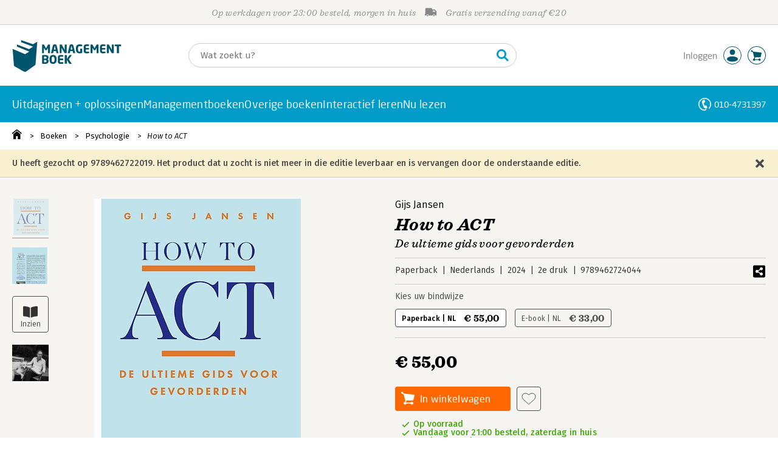

--- FILE ---
content_type: text/html;charset=UTF-8
request_url: https://lbi.managementboek.nl/boek/9789462722019
body_size: 29229
content:
<!DOCTYPE html>
<html lang="nl">
		<head prefix="og: http://ogp.me/ns#">
			<meta charset="utf-8" />
									<meta name="viewport" content="width=device-width">
			         <meta name="google-site-verification" content="H1GiYedORa3L1oiZMIB3E97h2ZfbO7vT1pEf-FtMiAs" />

						<link rel="dns-prefetch preconnect" href="https://i.mgtbk.nl/platform/m4d-managementboek-00123806" />
			<link rel="dns-prefetch preconnect" href="https://managementboek.matomo.cloud" />
			<link rel="dns-prefetch" href="https://www.datadoghq-browser-agent.com" />
			<link rel="dns-prefetch" href="https://www.googletagmanager.com" />
			<link rel="dns-prefetch" href="https://browser-intake-datadoghq.eu" />

						<link fetchpriority="high" rel="preload"    href="https://i.mgtbk.nl/platform/m4d-managementboek-00123806/dist/fonts/fonts.css" crossorigin as="style"/>
			<link fetchpriority="high" rel="stylesheet" href="https://i.mgtbk.nl/platform/m4d-managementboek-00123806/dist/fonts/fonts.css" crossorigin/>

						<link rel="preload" as="style"  href="https://i.mgtbk.nl/platform/m4d-managementboek-00123806/dist/css/managementboek.css"/>
			<link rel="preload" as="style"  href="https://i.mgtbk.nl/platform/m4d-managementboek-00123806/dist/css/pages/boeken_info.css"/>
			<link fetchpriority="high" rel="stylesheet" href="https://i.mgtbk.nl/platform/m4d-managementboek-00123806/dist/css/managementboek.css" />
			<link fetchpriority="high" rel="stylesheet" href="https://i.mgtbk.nl/platform/m4d-managementboek-00123806/dist/css/pages/boeken_info.css" />

						<script nonce="b8e92afa90c767a4" >const shallowCopy=function(original){if("object"!=typeof original)return;let rv={};for(let k in original)if("function"!=typeof original[k])try{rv[k]=JSON.parse(JSON.stringify(original[k]))}finally{}return rv};window.onerror=function(message,source,lineno,column,error){try{if("string"==typeof message&&message.match(/Object Not Found Matching Id:\d+, MethodName:update/))return!0;const report={error:{message:message,source:source,lineno:lineno,column:column},session:null,navigator:shallowCopy(window.navigator),location:shallowCopy(window.location),screen:{resolution:{w:window.innerWidth,h:window.innerHeight,dpr:window.devicePixelRatio},offset:{x:window.scrollX,y:window.scrollY}},stack:error?error.stack:void 0,raw_error:shallowCopy(error)};report.location.referrer=document.referrer,error&&error.reason&&(report.raw_error.reason=shallowCopy(error.reason)),error&&!error.stack&&error.reason&&error.reason.stack&&(report.stack=error.reason.stack,delete report.raw_error.reason.stack),void 0!==report.raw_error&&delete report.raw_error.stack;const navigatorArrays={plugins:1,mimeTypes:1};for(const v in navigatorArrays)if(window.navigator[v]){report.navigator[v]=[];for(const element of window.navigator[v])report.navigator[v].push(shallowCopy(element))}if(report.navigator.connection=shallowCopy(window.navigator.connection),window.localStorage&&window.localStorage.getItem)try{const header=window.localStorage.getItem("header");header&&"undefined"!==header&&(report.header=JSON.parse(header))}catch(e){window.localStorage.removeItem("header")}const r=new XMLHttpRequest;r.open("POST","/api/an-error-occurred",!0),r.onreadystatechange=function(){4==r.readyState&&200!=r.status&&console.error(r)},r.send(JSON.stringify(report))}catch(metaError){console.error(metaError)}},window.onunhandledrejection=function(e){return window.onerror(String(e.reason||"unhandled promise rejection"))};</script>
			<script nonce="b8e92afa90c767a4" >window._initialHeader&&null!=window._initialHeader||(window._initialHeader=null);</script>
			<script nonce="b8e92afa90c767a4"  data-_skin_tag="G-Z83HGREVDY" data-_csrf="ydd3JWGIpieI4nEQTAUb 2HqOUlZc9n4lmJj825Sf" data-_do_not_track="">!function(){try{let _tags=document.getElementsByTagName("script");for(const me of _tags)if(null!==me.dataset)for(let k in me.dataset)try{if(window[k]=me.dataset[k],"_canonical"==k){if(-1!=location.href.indexOf("viewkey"))continue;let currentSearch="";try{currentSearch=location.search||""}catch(searchError){console.error("Error accessing location.search:",searchError)}if(""!=location.hash&&"#"!=location.hash){let eltid="";try{eltid=location.hash.substr(1)}catch(hashError){console.error("Error processing location.hash:",hashError)}try{history.replaceState("","",me.dataset[k]+currentSearch+location.hash)}catch(stateError){console.error("Error in history.replaceState:",stateError)}window.setTimeout(function(){try{let elt=document.getElementById(eltid);null!=elt&&elt.scrollIntoView()}catch(scrollError){console.error("Error in scrollIntoView:",scrollError)}},120)}else try{history.replaceState("","",me.dataset[k]+currentSearch)}catch(stateError){console.error("Error in history.replaceState:",stateError)}}}catch(datasetError){console.error("Error processing dataset item:",datasetError)}}catch(error){console.error("Error in data-as-globals.js:",error)}}();</script>

			
			<meta name="apple-mobile-web-app-status-bar-style" content="black" />
			<meta name="theme-color" content="#019dc8" />

							
				
		
	

	<link rel="preload" as="image" fetchpriority="high" href="https://i.mgtbk.nl/boeken/9789462724044-460x480.jpg" imagesrcset="https://i.mgtbk.nl/boeken/9789462724044-460x480.jpg 460w, https://i.mgtbk.nl/boeken/9789462724044-690x720.jpg 690w, https://i.mgtbk.nl/boeken/9789462724044-920x960.jpg 920w" imagesizes="(max-width: 800px) 150px, 460px"/>

	<link rel="preload" as="script" href="https://i.mgtbk.nl/platform/m4d-managementboek-00123806/dist/js/index.js" crossorigin/>
	<link rel="preload" as="script" href="https://i.mgtbk.nl/platform/m4d-managementboek-00123806/dist/js/js-fill-auteurinfo.js" crossorigin/>

	<meta name="description" content="In dit boek neemt Gijs Jansen je mee naar het hart van Acceptance and Commitment Therapy (ACT). - Managementboek.nl - Onze prijs: 55,-"/>
	<title>How to ACT door Gijs Jansen - Managementboek.nl</title>
	<link rel="canonical" href="https://www.managementboek.nl/boek/9789462724044/how-to-act-gijs-jansen"/>
	<script type="module" src="https://i.mgtbk.nl/platform/m4d-managementboek-00123806/dist/js/js-fill-auteurinfo.js"></script>
	<script nonce="b8e92afa90c767a4"  data-_ean="9789462724044" data-_csrf="ydd3JWGIpieI4nEQTAUb 2HqOUlZc9n4lmJj825Sf" data-_canonical="/boek/9789462724044/how-to-act-gijs-jansen">!function(){try{let _tags=document.getElementsByTagName("script");for(const me of _tags)if(null!==me.dataset)for(let k in me.dataset)try{if(window[k]=me.dataset[k],"_canonical"==k){if(-1!=location.href.indexOf("viewkey"))continue;let currentSearch="";try{currentSearch=location.search||""}catch(searchError){console.error("Error accessing location.search:",searchError)}if(""!=location.hash&&"#"!=location.hash){let eltid="";try{eltid=location.hash.substr(1)}catch(hashError){console.error("Error processing location.hash:",hashError)}try{history.replaceState("","",me.dataset[k]+currentSearch+location.hash)}catch(stateError){console.error("Error in history.replaceState:",stateError)}window.setTimeout(function(){try{let elt=document.getElementById(eltid);null!=elt&&elt.scrollIntoView()}catch(scrollError){console.error("Error in scrollIntoView:",scrollError)}},120)}else try{history.replaceState("","",me.dataset[k]+currentSearch)}catch(stateError){console.error("Error in history.replaceState:",stateError)}}}catch(datasetError){console.error("Error processing dataset item:",datasetError)}}catch(error){console.error("Error in data-as-globals.js:",error)}}();</script>

			<meta property="og:url" content="https://www.managementboek.nl/boek/9789462724044/how-to-act-gijs-jansen" />
		<meta property="og:title" content="How to ACT door Gijs Jansen - Managementboek.nl" />
		<meta name="image" property="og:image" content="https://i.mgtbk.nl/boeken/9789462724044-460x480.jpg?_=" />
		<meta name="description" property="og:description" content="In dit boek neemt Gijs Jansen je mee naar het hart van Acceptance and Commitment Therapy (ACT). - Onze prijs: 55,-">
		<meta property="og:type" content="book">
		<meta property="book:isbn" content="9789462724044">
		<meta property="book:author" content="Gijs Jansen">
		<meta property="book:release_date" content="2024-06-01">

		<meta name="twitter:card" content="summary_large_image">
		<meta name="twitter:title" content="How to ACT door Gijs Jansen - Managementboek.nl">
		<meta name="twitter:site" content="@Mgtboeknl">
		<meta name="twitter:description" content="In dit boek neemt Gijs Jansen je mee naar het hart van Acceptance and Commitment Therapy (ACT). - Managementboek.nl - Onze prijs: 55,-">
		<meta name="twitter:image" content="https://i.mgtbk.nl/boeken/9789462724044460x480.jpg?_=">
	
						<link rel="preload" as="script" href="https://i.mgtbk.nl/platform/m4d-managementboek-00123806/dist/js/index.js" crossorigin/>
			<link rel="preload" as="script" href="https://i.mgtbk.nl/platform/m4d-managementboek-00123806/dist/js/components/poppro.js" crossorigin/>
			<link rel="preload" as="font"   href="https://i.mgtbk.nl/platform/m4d-managementboek-00123806/dist/fonts/Fonts/1583922e-a9fc-4dfd-8ae0-2e7464c5bf18.woff2" type="font/woff2" crossorigin/>
			<link rel="preload" as="font"   href="https://i.mgtbk.nl/platform/m4d-managementboek-00123806/dist/fonts/Fonts/251538e1-5992-4c57-bda5-983f476dd83f.woff2" type="font/woff2" crossorigin/>
			<link rel="preload" as="font"   href="https://i.mgtbk.nl/platform/m4d-managementboek-00123806/dist/fonts/Fonts/36f9521b-d783-4f2c-903c-579ea6fc6764.woff2" type="font/woff2" crossorigin/>
			<link rel="preload" as="font"   href="https://i.mgtbk.nl/platform/m4d-managementboek-00123806/dist/fonts/Fonts/504ac6f4-715e-4ccd-a826-d27da07f7274.woff2" type="font/woff2" crossorigin/>
			<link rel="preload" as="font"   href="https://i.mgtbk.nl/platform/m4d-managementboek-00123806/dist/fonts/Fonts/7e0f565d-43d4-40ba-a83f-a9ab562fced1.woff2" type="font/woff2" crossorigin/>
			<link rel="preload" as="font"   href="https://i.mgtbk.nl/platform/m4d-managementboek-00123806/dist/fonts/Fonts/a53085dd-4493-4430-8349-fd63d6f3e5bc.woff2" type="font/woff2" crossorigin/>
			<link rel="preload" as="font"   href="https://i.mgtbk.nl/platform/m4d-managementboek-00123806/dist/fonts/Fonts/e0bd859d-12b1-41c1-9b67-003688d01609.woff2" type="font/woff2" crossorigin/>
			<link rel="preload" as="font"   href="https://i.mgtbk.nl/platform/m4d-managementboek-00123806/dist/fonts/Firava.woff2" type="font/woff2" crossorigin/>
			<link rel="preload" as="font"   href="https://i.mgtbk.nl/platform/m4d-managementboek-00123806/dist/fonts/FiravaItalic.woff2" type="font/woff2" crossorigin/>

			<link rel="modulepreload" href="https://i.mgtbk.nl/platform/m4d-managementboek-00123806/dist/js/index.js">
			<link rel="modulepreload" href="https://i.mgtbk.nl/platform/m4d-managementboek-00123806/dist/js/cookie.js">
			<link rel="modulepreload" href="https://i.mgtbk.nl/platform/m4d-managementboek-00123806/dist/js/helpers.js">
			<link rel="modulepreload" href="https://i.mgtbk.nl/platform/m4d-managementboek-00123806/dist/js/cart.js">
			<link rel="modulepreload" href="https://i.mgtbk.nl/platform/m4d-managementboek-00123806/dist/js/post.js">
			<link rel="modulepreload" href="https://i.mgtbk.nl/platform/m4d-managementboek-00123806/dist/js/hover.js">
			<link rel="modulepreload" href="https://i.mgtbk.nl/platform/m4d-managementboek-00123806/dist/js/auteur_info.js">
			<link rel="modulepreload" href="https://i.mgtbk.nl/platform/m4d-managementboek-00123806/dist/js/formfields.js">
			<link rel="modulepreload" href="https://i.mgtbk.nl/platform/m4d-managementboek-00123806/dist/js/haring.js">
			<link rel="modulepreload" href="https://i.mgtbk.nl/platform/m4d-managementboek-00123806/dist/js/datadog.js">
			<link rel="modulepreload" href="https://i.mgtbk.nl/platform/m4d-managementboek-00123806/dist/js/naveen.js">
			<link rel="modulepreload" href="https://i.mgtbk.nl/platform/m4d-managementboek-00123806/dist/js/icarus.js">
			<link rel="modulepreload" href="https://i.mgtbk.nl/platform/m4d-managementboek-00123806/dist/js/roger.js">
			<link rel="modulepreload" href="https://i.mgtbk.nl/platform/m4d-managementboek-00123806/dist/js/inkijkexemplaar.js">
			<link rel="modulepreload" href="https://i.mgtbk.nl/platform/m4d-managementboek-00123806/dist/js/boekdetails.js">
			<link rel="modulepreload" href="https://i.mgtbk.nl/platform/m4d-managementboek-00123806/dist/js/ajax-data.js">
			<link rel="modulepreload" href="https://i.mgtbk.nl/platform/m4d-managementboek-00123806/dist/js/images.js">
			<link rel="modulepreload" href="https://i.mgtbk.nl/platform/m4d-managementboek-00123806/dist/js/mainmenu.js">
			<link rel="modulepreload" href="https://i.mgtbk.nl/platform/m4d-managementboek-00123806/dist/js/mobile-panels.js">
			<link rel="modulepreload" href="https://i.mgtbk.nl/platform/m4d-managementboek-00123806/dist/js/notifications.js">
			<link rel="modulepreload" href="https://i.mgtbk.nl/platform/m4d-managementboek-00123806/dist/js/search-overlay.js">
			<link rel="modulepreload" href="https://i.mgtbk.nl/platform/m4d-managementboek-00123806/dist/js/tom.js">
			<link rel="modulepreload" href="https://i.mgtbk.nl/platform/m4d-managementboek-00123806/dist/js/joe.js">
			<link rel="modulepreload" href="https://i.mgtbk.nl/platform/m4d-managementboek-00123806/dist/js/verlanglijst.js">
			<link rel="modulepreload" href="https://i.mgtbk.nl/platform/m4d-managementboek-00123806/dist/js/login.js">
			<link rel="modulepreload" href="https://i.mgtbk.nl/platform/m4d-managementboek-00123806/dist/js/accountmenu.js">
			<link rel="modulepreload" href="https://i.mgtbk.nl/platform/m4d-managementboek-00123806/dist/js/subscribe.js">
			<link rel="modulepreload" href="https://i.mgtbk.nl/platform/m4d-managementboek-00123806/dist/js/blog.js">
			<link rel="modulepreload" href="https://i.mgtbk.nl/platform/m4d-managementboek-00123806/dist/js/janhendrik.js">


						<script fetchpriority="high" type="module" src="https://i.mgtbk.nl/platform/m4d-managementboek-00123806/dist/js/index.js"></script>
			<script defer="defer" src="https://i.mgtbk.nl/platform/m4d-managementboek-00123806/dist/js/components/poppro.js"></script>
			<script defer="defer" src="https://i.mgtbk.nl/platform/m4d-managementboek-00123806/dist/js/swiped-loader.js"></script>


										<script async src="https://i.mgtbk.nl/platform/m4d-managementboek-00123806/dist/js/mtm.js"></script>
					</head>

		<body class="niet-herkend -skin-managementboek loading boeken_info  niet-eprocurement" data-bodyclass="">
			<script nonce="b8e92afa90c767a4" >const mediaMatches=window.matchMedia("(max-width: 800px)");mediaMatches.matches&&document.body.classList.add("-mobile-width"),mediaMatches.addEventListener("change",function(d){d.matches?document.body.classList.add("-mobile-width"):document.body.classList.remove("-mobile-width","-mobile-panel-open","-blur-for-panel")});const searchPanelMatches=window.matchMedia("(max-width: 1024px)");function moveFilterNodeTo(to){const ndTo=document.querySelector(to);if(null!==ndTo){const nd=document.querySelector("#mobile-filteren");null!==nd&&ndTo.appendChild(nd)}}searchPanelMatches.matches&&(document.body.classList.add("-mobile-searchpanel"),document.addEventListener("DOMContentLoaded",function(){moveFilterNodeTo("#panels")})),searchPanelMatches.addEventListener("change",function(d){const sorteerknop=document.querySelector("#sorteerknop");null!==sorteerknop&&(sorteerknop.classList.toggle("-panel-disabled",!d.matches),d.matches?(document.body.classList.add("-mobile-searchpanel"),moveFilterNodeTo("#panels")):(document.body.classList.remove("-mobile-searchpanel"),moveFilterNodeTo("#zoeken-kolommen")))}),document.addEventListener("DOMContentLoaded",function(){const sorteerknop=document.querySelector("#sorteerknop");null!==sorteerknop&&sorteerknop.classList.toggle("-panel-disabled",!searchPanelMatches.matches)});</script>

			<div id="page">
									

<header class="page-header ">

		<svg xmlns="http://www.w3.org/2000/svg" xmlns:xlink="http://www.w3.org/1999/xlink"><symbol viewBox="0 0 448 512" id="arrow-left" xmlns="http://www.w3.org/2000/svg"><path d="m229.9 473.899 19.799-19.799c4.686-4.686 4.686-12.284 0-16.971L94.569 282H436c6.627 0 12-5.373 12-12v-28c0-6.627-5.373-12-12-12H94.569l155.13-155.13c4.686-4.686 4.686-12.284 0-16.971L229.9 38.101c-4.686-4.686-12.284-4.686-16.971 0L3.515 247.515c-4.686 4.686-4.686 12.284 0 16.971L212.929 473.9c4.686 4.686 12.284 4.686 16.971-.001"/></symbol><symbol viewBox="0 0 14 14" id="arrow-right"><path d="m5.953 1.09.694-.693a.747.747 0 0 1 1.06 0l6.074 6.072a.747.747 0 0 1 0 1.06l-6.075 6.074a.747.747 0 0 1-1.06 0l-.693-.694a.75.75 0 0 1 .013-1.072L9.73 8.25H.75A.75.75 0 0 1 0 7.5v-1c0-.416.334-.75.75-.75h8.981L5.966 2.163a.745.745 0 0 1-.013-1.072z"/></symbol><symbol viewBox="0 0 30 30" id="avatar" xmlns="http://www.w3.org/2000/svg"><g fill="none" fill-rule="evenodd"><circle cx="15" cy="15" r="14.5" fill="#FFF" stroke="#00556c"/><path fill="#00556c" d="M18.158 13.032q1.263-1.279 1.263-3.225t-1.263-3.224Q16.895 5.303 15 5.25q-1.895.054-3.158 1.333t-1.263 3.224 1.263 3.225T15 14.312c1.895 0 2.316-.427 3.158-1.28m3.21 11.135Q18.842 25.447 15 25.5q-3.843-.054-6.369-1.333c-1.587-.803-2.448-1.799-2.602-2.98-.028-.037-.018-.072-.015-.109-.003-.037-.013-.072-.014-.109.183-1.182 1.044-2.176 2.631-2.98q2.526-1.28 6.369-1.333 3.842.054 6.369 1.333c1.587.804 2.447 1.798 2.601 2.98.029.037.019.072.016.11.003.036.013.07.014.108-.184 1.181-1.044 2.177-2.631 2.98z"/></g></symbol><symbol viewBox="0 0 18 18" id="avatar-check" xmlns="http://www.w3.org/2000/svg"><g fill="none" fill-rule="evenodd"><path fill="#00556c" stroke="#FFF" d="M17 8.75a8.25 8.25 0 1 1-16.5 0 8.25 8.25 0 0 1 16.5 0z"/><path fill="#FFF" d="m7.854 12.854 5.75-5.75a.5.5 0 0 0 0-.708l-.708-.707a.5.5 0 0 0-.707 0L7.5 10.38 5.31 8.19a.5.5 0 0 0-.706 0l-.708.707a.5.5 0 0 0 0 .708l3.25 3.25a.5.5 0 0 0 .708 0z"/></g></symbol><symbol viewBox="0 0 30 30" id="avatar-hover" xmlns="http://www.w3.org/2000/svg"><g fill="none" fill-rule="evenodd"><circle cx="15" cy="15" r="14.5" fill="#00556c" stroke="#00556c"/><path fill="#FFF" d="M18.158 13.032q1.263-1.279 1.263-3.225t-1.263-3.224Q16.895 5.303 15 5.25q-1.895.054-3.158 1.333t-1.263 3.224 1.263 3.225T15 14.312c1.895 0 2.316-.427 3.158-1.28m3.21 11.135Q18.842 25.447 15 25.5q-3.843-.054-6.369-1.333c-1.587-.803-2.448-1.799-2.602-2.98-.028-.037-.018-.072-.015-.109-.003-.037-.013-.072-.014-.109.183-1.182 1.044-2.176 2.631-2.98q2.526-1.28 6.369-1.333 3.842.054 6.369 1.333c1.587.804 2.447 1.798 2.601 2.98.029.037.019.072.016.11.003.036.013.07.014.108-.184 1.181-1.044 2.177-2.631 2.98z"/></g></symbol><symbol fill="#00556C" viewBox="0 0 58 74" id="boek" xmlns="http://www.w3.org/2000/svg"><path d="M52.5 58.6 32.2 73.2c-1.2.8-4 1.3-6.5 0L4.3 61.1c-.8-.4-1.2-1.3-1.3-2.4L0 20.6l29.1 12.2 9.8-5.9-28.6-11.7-.3-5.1 28.4 11 9.6-5.8L20.1 5 20 0l27.7 9.6 10-5.8-4 52.4q-.15 1.5-1.2 2.4"/></symbol><symbol viewBox="0 0 30 30" id="cart-hover" xmlns="http://www.w3.org/2000/svg"><g fill="none" fill-rule="evenodd"><circle cx="15" cy="15" r="14.5" fill="#00556c" stroke="#00556c"/><path fill="#FFF" d="M20.601 18.283c.56 0 1.01-.46 1.01-1.026L23 11.463c0-.567-.452-1.026-1.01-1.026L9.781 9.026q-.106 0-.207.02L8.115 8.013c.009-.058.018-.114.018-.174 0-.739-.59-1.338-1.317-1.338S5.5 7.099 5.5 7.838s.59 1.338 1.316 1.338c.145 0 .281-.03.412-.074l1.586 1.125 1.692 7.03c0 .423.252.784.61.942l-.624 2.106a1.834 1.834 0 0 0-1.717 1.842c0 1.022.816 1.853 1.822 1.853a1.82 1.82 0 0 0 1.704-1.211h5.606A1.82 1.82 0 0 0 19.609 24c1.007 0 1.824-.83 1.824-1.853s-.817-1.852-1.824-1.852a1.82 1.82 0 0 0-1.653 1.082h-5.705a1.8 1.8 0 0 0-.448-.61l.738-2.484z"/></g></symbol><symbol viewBox="0 0 35 35" id="cart-neutral" xmlns="http://www.w3.org/2000/svg"><g fill="none" fill-rule="evenodd" transform="matrix(1.16673 0 0 1.16661 0 .002)"><circle cx="15" cy="15" r="14.5" fill="#fff" stroke="#00556c"/><path fill="#00556c" d="M20.601 18.283c.56 0 1.01-.46 1.01-1.026L23 11.463c0-.567-.452-1.026-1.01-1.026L9.781 9.026q-.106 0-.207.02L8.115 8.013c.009-.058.018-.114.018-.174 0-.739-.59-1.338-1.317-1.338S5.5 7.099 5.5 7.838s.59 1.338 1.316 1.338c.145 0 .281-.03.412-.074l1.586 1.125 1.692 7.03c0 .423.252.784.61.942l-.624 2.106a1.834 1.834 0 0 0-1.717 1.842c0 1.022.816 1.853 1.822 1.853a1.82 1.82 0 0 0 1.704-1.211h5.606A1.82 1.82 0 0 0 19.609 24c1.007 0 1.824-.83 1.824-1.853s-.817-1.852-1.824-1.852a1.82 1.82 0 0 0-1.653 1.082h-5.705a1.8 1.8 0 0 0-.448-.61l.738-2.484z"/></g></symbol><symbol viewBox="0 0 448 512" id="check-square" xmlns="http://www.w3.org/2000/svg"><path d="M400 480H48c-26.51 0-48-21.49-48-48V80c0-26.51 21.49-48 48-48h352c26.51 0 48 21.49 48 48v352c0 26.51-21.49 48-48 48m-204.686-98.059 184-184c6.248-6.248 6.248-16.379 0-22.627l-22.627-22.627c-6.248-6.248-16.379-6.249-22.628 0L184 302.745l-70.059-70.059c-6.248-6.248-16.379-6.248-22.628 0l-22.627 22.627c-6.248 6.248-6.248 16.379 0 22.627l104 104c6.249 6.25 16.379 6.25 22.628.001"/></symbol><symbol viewBox="0 0 256 512" id="chevron-right" xmlns="http://www.w3.org/2000/svg"><path d="M24.707 38.101 4.908 57.899c-4.686 4.686-4.686 12.284 0 16.971L185.607 256 4.908 437.13c-4.686 4.686-4.686 12.284 0 16.971L24.707 473.9c4.686 4.686 12.284 4.686 16.971 0l209.414-209.414c4.686-4.686 4.686-12.284 0-16.971L41.678 38.101c-4.687-4.687-12.285-4.687-16.971 0"/></symbol><symbol viewBox="0 0 320 512" id="cross-regular" xmlns="http://www.w3.org/2000/svg"><path d="m207.6 256 107.72-107.72c6.23-6.23 6.23-16.34 0-22.58l-25.03-25.03c-6.23-6.23-16.34-6.23-22.58 0L160 208.4 52.28 100.68c-6.23-6.23-16.34-6.23-22.58 0L4.68 125.7c-6.23 6.23-6.23 16.34 0 22.58L112.4 256 4.68 363.72c-6.23 6.23-6.23 16.34 0 22.58l25.03 25.03c6.23 6.23 16.34 6.23 22.58 0L160 303.6l107.72 107.72c6.23 6.23 16.34 6.23 22.58 0l25.03-25.03c6.23-6.23 6.23-16.34 0-22.58z"/></symbol><symbol viewBox="0 0 19 13" id="delivery-truck" xmlns="http://www.w3.org/2000/svg"><path d="M4.18 10.64a1.14 1.14 0 1 0 0 2.281 1.14 1.14 0 0 0 0-2.28"/><path d="M12.503 4.18c0-.21.17-.38.38-.38h1.483c.097 0 .191.037.261.105l1.54 1.466c.116.11.189.19.189.33 0 .21-.17.38-.38.38h-3.093a.38.38 0 0 1-.38-.38zm5.526.703-2.28-2.37a.76.76 0 0 0-.548-.233h-3.8v-.76A1.52 1.52 0 0 0 9.88 0h-7.6C1.44 0 .76.68.76 1.52v7.6a.76.76 0 0 0-.76.76v1.14c0 .42.34.76.76.76h1.52c0-1.047.853-1.9 1.9-1.9 1.048 0 1.9.853 1.9 1.9h6.081c0-1.047.852-1.9 1.9-1.9s1.9.853 1.9 1.9h1.52c.42 0 .76-.34.76-.76V5.412a.76.76 0 0 0-.212-.528z"/><path d="M14.061 10.64a1.14 1.14 0 1 0 0 2.281 1.14 1.14 0 0 0 0-2.28"/></symbol><symbol viewBox="0 0 16 16" id="home" xmlns="http://www.w3.org/2000/svg"><path d="M15.506 6.128c-.003.083 0 .167 0 .25h.009c-.008.151.002.307-.03.453-.092.399-.439.636-.854.597-.378-.034-.676-.351-.686-.768-.004-.167-.069-.262-.19-.359q-2.716-2.153-5.428-4.31c-.404-.322-.744-.323-1.148-.002a2249 2249 0 0 1-5.454 4.33c-.111.088-.163.174-.166.322-.006.426-.301.753-.684.788-.417.04-.788-.193-.849-.597-.046-.31-.021-.634.003-.95.015-.193.154-.337.306-.458A2765 2765 0 0 1 6.637.42c.711-.564 1.525-.558 2.242.008l6.287 4.994a.83.83 0 0 1 .34.706M1.98 15.379V8.44l.001-.024v-.348a.95.95 0 0 1 .378-.799q2.4-1.959 4.796-3.921c.435-.356.756-.357 1.188-.003q2.4 1.971 4.808 3.93c.25.205.37.45.37.772q-.002 1.767-.002 3.532v3.801a.62.62 0 0 1-.62.62H9.275v-5.074H6.24V16H2.602a.62.62 0 0 1-.62-.62z"/></symbol><symbol viewBox="0 0 384 512" id="light-arrow-to-bottom" xmlns="http://www.w3.org/2000/svg"><!--! Font Awesome Pro 6.4.0 by @fontawesome - https://fontawesome.com License - https://fontawesome.com/license (Commercial License) Copyright 2023 Fonticons, Inc.--><path d="M16 480c-8.8 0-16-7.2-16-16s7.2-16 16-16h352c8.8 0 16 7.2 16 16s-7.2 16-16 16zm187.3-100.7c-6.2 6.2-16.4 6.2-22.6 0l-128-128c-6.2-6.2-6.2-16.4 0-22.6s16.4-6.2 22.6 0L176 329.4V48c0-8.8 7.2-16 16-16s16 7.2 16 16v281.4l100.7-100.7c6.2-6.2 16.4-6.2 22.6 0s6.2 16.4 0 22.6z"/></symbol><symbol fill="#00556C" viewBox="0 0 254 73.998" id="logo" xmlns="http://www.w3.org/2000/svg"><path d="M87 30.6h-3.6c-.2 0-.4-.2-.4-.5V18.6c0-.2-.1-.2-.1-.2-.1 0-.1.1-.2.2l-2.5 4.5c-.2.3-.5.5-.8.5H77c-.4 0-.6-.1-.8-.5l-2.5-4.5c-.1-.1-.1-.2-.2-.2s-.1 0-.1.2v11.5c0 .3-.2.5-.4.5h-3.6c-.2 0-.5-.1-.5-.4V11.1c0-.6.4-.9 1-.9h2.6c.6 0 1 .3 1.2.7l4.2 7.8c.1.2.2.4.3.4s.2-.1.3-.4l4.2-7.8c.2-.5.6-.7 1.2-.7h2.6c.6 0 1 .4 1 1v19.1c-.1.2-.3.3-.5.3m20.1 0h-3.9c-.3 0-.5-.2-.6-.5l-1-4.5H96l-1 4.5c-.1.3-.3.5-.6.5h-3.9c-.3 0-.5-.2-.5-.4v-.1l4.1-17c.6-2.6 2.7-3.1 4.6-3.1s3.9.4 4.5 3.1l4.1 17v.1c.3.3.1.4-.2.4m-7.9-16.3c-.1-.3-.1-.4-.4-.4-.2 0-.3.1-.4.4l-1.7 7.6h4.1zm26.2 16.3h-2.7c-.6 0-1-.1-1.4-.9L115 18.9c-.1-.2-.2-.2-.2-.2-.1 0-.1.1-.1.2V30c0 .3-.2.5-.6.5h-3.3c-.3 0-.6-.2-.6-.5V11.2c0-.6.5-1 1-1h2.8c.6 0 .8.3 1.2.9l6.5 11.3c.1.2.1.2.2.2s.1-.1.1-.2V10.7c0-.3.2-.5.6-.5h3.3c.3 0 .6.2.6.5v18.9c0 .6-.5 1-1.1 1m20.8 0h-3.9c-.3 0-.5-.2-.6-.5l-1-4.5h-5.6l-1 4.5c-.1.3-.3.5-.6.5h-3.9c-.3 0-.5-.2-.5-.4v-.1l4.1-17c.6-2.6 2.7-3.1 4.6-3.1s3.9.4 4.5 3.1l4.1 17v.1c.2.3 0 .4-.2.4m-7.9-16.3c-.1-.3-.1-.4-.4-.4-.2 0-.3.1-.4.4l-1.7 7.6h4.1zm24.2 0q-.15 0 0 0c-1.4-.1-3.5-.2-5.8-.2-2.2 0-3.6 1.1-3.6 4.7v3.4c0 3.8 1.7 4.7 3.1 4.7.8 0 1.5 0 2.1-.1v-6.3c0-.3.2-.5.5-.5h3.5c.3 0 .6.2.6.5v9.2c0 .4-.1.5-.6.6-1.5.3-3.4.6-6.2.6-3.1 0-7.9-1.8-7.9-8.7v-3.4c0-7 4.4-8.8 8.4-8.8 2.8 0 4.7.4 5.8.6.3.1.5.2.5.4v2.9c0 .3-.2.4-.4.4m16 16.2c-1 .1-2.4.4-5.3.4-3.6 0-6.7-.9-6.7-5.9v-9.1c0-5 3.2-5.9 6.7-5.9 3 0 4.4.2 5.3.4.4.1.6.2.6.5v2.6c0 .3-.2.5-.6.5H173c-1.3 0-1.8.4-1.8 1.9v2.5h7.1c.3 0 .6.2.6.6v2.6c0 .3-.2.5-.6.5h-7.1V25c0 1.4.5 1.9 1.8 1.9h5.6c.3 0 .6.2.6.5V30c-.1.3-.3.5-.7.5m22.2.1h-3.6c-.2 0-.4-.2-.4-.5V18.6c0-.2-.1-.2-.1-.2-.1 0-.1.1-.2.2l-2.5 4.5c-.2.3-.5.5-.8.5h-2.2c-.4 0-.6-.1-.8-.5l-2.5-4.5c-.1-.1-.1-.2-.2-.2s-.1 0-.1.2v11.5c0 .3-.2.5-.4.5H183c-.2 0-.5-.1-.5-.4V11.1c0-.6.4-.9 1-.9h2.6c.6 0 1 .3 1.2.7l4.2 7.8c.1.2.2.4.3.4s.2-.1.3-.4l4.2-7.8c.2-.5.6-.7 1.2-.7h2.6c.6 0 1 .4 1 1v19.1c.1.2-.1.3-.4.3m16-.1c-1 .1-2.4.4-5.3.4-3.6 0-6.7-.9-6.7-5.9v-9.1c0-5 3.2-5.9 6.7-5.9 3 0 4.4.2 5.3.4.4.1.6.2.6.5v2.6c0 .3-.2.5-.6.5h-5.6c-1.3 0-1.8.4-1.8 1.9v2.5h7.1c.3 0 .6.2.6.6v2.6c0 .3-.2.5-.6.5h-7.1V25c0 1.4.5 1.9 1.8 1.9h5.6c.3 0 .6.2.6.5V30c0 .3-.2.5-.6.5m19.1.1h-2.7c-.6 0-1-.1-1.4-.9l-6.3-10.8c-.1-.2-.2-.2-.2-.2-.1 0-.1.1-.1.2V30c0 .3-.2.5-.6.5h-3.3c-.3 0-.6-.2-.6-.5V11.2c0-.6.5-1 1-1h2.8c.6 0 .8.3 1.2.9l6.5 11.3c.1.2.1.2.2.2s.1-.1.1-.2V10.7c0-.3.2-.5.6-.5h3.3c.3 0 .6.2.6.5v18.9c0 .6-.5 1-1.1 1m17.6-16.5H249v16c0 .3-.2.5-.6.5h-3.6c-.3 0-.6-.2-.6-.5v-16h-4.5c-.3 0-.6-.2-.6-.5v-2.8c0-.3.2-.5.6-.5h13.7c.3 0 .6.2.6.5v2.8c0 .3-.3.5-.6.5m-178 41.5c-1.8 0-4-.1-5-.3-1.1-.2-1.5-.5-1.5-1.8V36.8c0-1.2.4-1.6 1.5-1.8.9-.1 3.2-.3 4.9-.3 5.2 0 8.7 1.4 8.7 5.7v.5c0 1.8-.9 3.3-2.3 4 1.5.7 2.5 2.2 2.5 4.1v.4c-.1 4.9-4.1 6.2-8.8 6.2m4-14.9c0-1.5-1-2.2-3.8-2.2h-2.1v4.8h3.1c2.2 0 2.8-1 2.8-2.2zm.1 8.4c0-1.3-.7-2.4-2.9-2.4h-3.1v5.1h2.3c2.8 0 3.7-.9 3.7-2.4zm15.2 6.5c-4.5 0-8.2-2.4-8.2-8.8v-3.3c0-6.4 3.6-8.8 8.2-8.8 4.5 0 8.2 2.4 8.2 8.8v3.3c-.1 6.4-3.7 8.8-8.2 8.8m3.4-12.1c0-3.3-1.1-4.7-3.4-4.7s-3.4 1.4-3.4 4.7v3.3c0 3.3 1.1 4.7 3.4 4.7s3.4-1.4 3.4-4.7zM118 55.3c-1 .1-2.4.4-5.3.4-3.6 0-6.7-.9-6.7-5.9v-9.1c0-5 3.2-5.9 6.7-5.9 3 0 4.4.2 5.3.4.4.1.6.2.6.5v2.6c0 .3-.2.5-.6.5h-5.6c-1.3 0-1.8.4-1.8 1.9v2.5h7.1c.3 0 .6.2.6.5v2.6c0 .3-.2.5-.6.5h-7.1v2.9c0 1.4.5 1.9 1.8 1.9h5.6c.3 0 .6.2.6.5v2.6q0 .45-.6.6m20.1-19.7-6.6 9.3 6.6 9.9c.1.1.1.2.1.3 0 .2-.1.3-.4.3h-4.7c-.3 0-.5-.2-.6-.4l-5.6-9.1v8.9c0 .3-.2.5-.6.5h-3.6c-.3 0-.6-.2-.6-.5V35.5c0-.3.2-.5.6-.5h3.6c.3 0 .6.2.6.5v8.7l6.1-8.9q.15-.3.6-.3h4.2c.3 0 .4.1.4.3 0 .1 0 .2-.1.3m-85.6 23L32.2 73.2c-1.2.8-4 1.3-6.5 0L4.3 61.1c-.8-.4-1.2-1.3-1.3-2.4L0 20.6l29.1 12.2 9.8-5.9-28.6-11.7-.3-5.1 28.4 11 9.6-5.8L20.1 5 20 0l27.7 9.6 10-5.8-4 52.4q-.15 1.5-1.2 2.4"/></symbol><symbol viewBox="0 0 21 21" id="phone" xmlns="http://www.w3.org/2000/svg"><path fill="#fff" fill-rule="evenodd" d="M10.5 0c2.9 0 5.525 1.177 7.425 3.079A10.5 10.5 0 0 1 21 10.51c0 2.883-1.16 5.494-3.036 7.393-.784.17-1.283-.286-1.017-1.147a8.96 8.96 0 0 0 2.525-6.246 8.96 8.96 0 0 0-2.628-6.35A8.94 8.94 0 0 0 10.5 1.53a8.94 8.94 0 0 0-6.344 2.63 8.96 8.96 0 0 0-2.628 6.35 8.96 8.96 0 0 0 2.628 6.351 8.97 8.97 0 0 0 3.812 2.268 9.4 9.4 0 0 0 2.036.349q.514-.019.901-.203a1.54 1.54 0 0 0 .84-.99c.103-.355.112-.78.012-1.261a12 12 0 0 1-2.22-.348c-2.139-4.469-2.653-5.885-3.885-10.684 1.04-1.433 2.317-2.628 3.994-3.43a9 9 0 0 1 1.515 4.453c-.664.58-1.583 1.036-2.565 1.376l1.655 4.554c.97-.372 1.967-.614 2.849-.598a9 9 0 0 1 1.697 4.386q-.752.194-1.494.263a4 4 0 0 1-.095 1.681c-.13.45-.342.847-.625 1.18-.284.333-.64.602-1.057.797-1.259.593-2.712.32-3.996-.06a10.5 10.5 0 0 1-4.455-2.65A10.49 10.49 0 0 1 0 10.51c0-2.9 1.176-5.529 3.075-7.43A10.46 10.46 0 0 1 10.5 0"/></symbol><symbol viewBox="0 0 30 30" id="social-facebook" xmlns="http://www.w3.org/2000/svg"><rect width="30" height="30" fill="#00556c" rx="4"/><path fill="#FFF" d="M23.003 7.97v14.238c0 .49-.397.883-.882.883h-4.08v-6.195h2.079l.31-2.415h-2.393v-1.544c0-.7.193-1.175 1.197-1.175h1.279V9.6a17 17 0 0 0-1.865-.096c-1.844 0-3.109 1.125-3.109 3.194v1.783h-2.086v2.415h2.086v6.199H7.88a.884.884 0 0 1-.882-.883V7.971c0-.486.397-.883.882-.883h14.238c.49 0 .886.397.886.883z"/></symbol><symbol viewBox="0 0 30 30" id="social-instagram" xmlns="http://www.w3.org/2000/svg"><rect width="30" height="30" fill="#00556c" rx="4"/><path fill="#FFF" d="M15.004 10.983a4.1 4.1 0 0 1 4.105 4.105 4.1 4.1 0 0 1-4.105 4.105 4.1 4.1 0 0 1-4.106-4.105 4.1 4.1 0 0 1 4.106-4.105m0 6.774a2.674 2.674 0 0 0 2.668-2.67 2.67 2.67 0 0 0-2.668-2.668 2.67 2.67 0 0 0-2.67 2.669 2.674 2.674 0 0 0 2.67 2.669m5.23-6.942a.955.955 0 0 1-.957.957.958.958 0 1 1 .957-.957m2.719.972c.075 1.322.075 5.28 0 6.602-.064 1.283-.357 2.419-1.293 3.355-.936.94-2.073 1.233-3.355 1.293-1.322.075-5.284.075-6.606 0-1.283-.064-2.415-.357-3.355-1.293s-1.233-2.072-1.293-3.355c-.075-1.322-.075-5.284 0-6.606.064-1.283.353-2.419 1.293-3.355s2.076-1.229 3.355-1.29c1.322-.075 5.284-.075 6.606 0 1.282.065 2.419.358 3.355 1.294.94.936 1.232 2.072 1.293 3.355m-1.708 8.02c.418-1.05.322-3.554.322-4.72 0-1.164.096-3.665-.322-4.719a2.7 2.7 0 0 0-1.522-1.522c-1.05-.414-3.555-.321-4.72-.321s-3.665-.097-4.72.321a2.7 2.7 0 0 0-1.521 1.522c-.415 1.05-.322 3.555-.322 4.72s-.096 3.666.322 4.72a2.7 2.7 0 0 0 1.522 1.522c1.05.414 3.555.321 4.72.321s3.665.097 4.72-.321a2.7 2.7 0 0 0 1.521-1.522z"/></symbol><symbol viewBox="0 0 30 30" id="social-linkedin" xmlns="http://www.w3.org/2000/svg"><rect width="30" height="30" fill="#00556c" rx="4"/><path fill="#FFF" d="M10.58 21.951H7.26V11.265h3.319zM8.919 9.807c-1.061 0-1.922-.879-1.922-1.94a1.923 1.923 0 0 1 3.844 0c0 1.061-.861 1.94-1.922 1.94m14.084 12.144h-3.315V16.75c0-1.24-.025-2.83-1.725-2.83-1.725 0-1.99 1.348-1.99 2.74v5.292h-3.315V11.265h3.183v1.458h.046c.443-.84 1.526-1.726 3.14-1.726 3.359 0 3.976 2.212 3.976 5.084z"/></symbol><symbol viewBox="0 0 41 41" id="social-twitter" xmlns="http://www.w3.org/2000/svg"><g fill="none" fill-rule="nonzero"><path fill="#00556c" d="M5.857 0A5.863 5.863 0 0 0 0 5.857v29.286A5.863 5.863 0 0 0 5.857 41h29.286A5.863 5.863 0 0 0 41 35.143V5.857A5.863 5.863 0 0 0 35.143 0z"/><path fill="#FFF" d="m33.047 7.688-9.5 10.854 11.175 14.77h-8.75l-6.845-8.96-7.843 8.96H6.937L17.096 21.7 6.379 7.687h8.969l6.195 8.191 7.157-8.19z"/><path fill="#00556c" d="M29.588 30.713 14.038 10.15h-2.59l15.724 20.564h2.407z"/></g></symbol><symbol viewBox="0 0 30 30" id="social-youtube" xmlns="http://www.w3.org/2000/svg"><rect width="30" height="30" fill="#00556c" rx="4"/><path fill="#FFF" d="M24.348 10.378c.408 1.532.408 4.727.408 4.727s0 3.196-.408 4.727a2.42 2.42 0 0 1-1.725 1.709c-1.521.41-7.623.41-7.623.41s-6.102 0-7.623-.41a2.42 2.42 0 0 1-1.725-1.709c-.408-1.531-.408-4.727-.408-4.727s0-3.195.408-4.727a2.45 2.45 0 0 1 1.725-1.736c1.521-.41 7.623-.41 7.623-.41s6.102 0 7.623.41c.84.226 1.5.891 1.725 1.736m-11.344 7.629 5.1-2.902-5.1-2.9z"/></symbol><symbol viewBox="0 0 448 512" id="solid-arrow-left" xmlns="http://www.w3.org/2000/svg"><path d="m257.5 445.1-22.2 22.2c-9.4 9.4-24.6 9.4-33.9 0L7 273c-9.4-9.4-9.4-24.6 0-33.9L201.4 44.7c9.4-9.4 24.6-9.4 33.9 0l22.2 22.2c9.5 9.5 9.3 25-.4 34.3L136.6 216H424c13.3 0 24 10.7 24 24v32c0 13.3-10.7 24-24 24H136.6l120.5 114.8c9.8 9.3 10 24.8.4 34.3"/></symbol><symbol viewBox="0 0 352 512" id="times" xmlns="http://www.w3.org/2000/svg"><path d="m242.72 256 100.07-100.07c12.28-12.28 12.28-32.19 0-44.48l-22.24-22.24c-12.28-12.28-32.19-12.28-44.48 0L176 189.28 75.93 89.21c-12.28-12.28-32.19-12.28-44.48 0L9.21 111.45c-12.28 12.28-12.28 32.19 0 44.48L109.28 256 9.21 356.07c-12.28 12.28-12.28 32.19 0 44.48l22.24 22.24c12.28 12.28 32.2 12.28 44.48 0L176 322.72l100.07 100.07c12.28 12.28 32.2 12.28 44.48 0l22.24-22.24c12.28-12.28 12.28-32.19 0-44.48z"/></symbol><symbol viewBox="0 0 16 14" id="tw" xmlns="http://www.w3.org/2000/svg"><path fill="#1E1E1E" d="M7.962 0 0 4.597v9.216h15.924V4.597z"/><path fill="#BDEA18" d="m15.074 5.579-6.687 3.86v3.524h6.687z"/><path fill="#FC3F4D" d="M.85 12.963h6.687V9.439L.85 5.58z"/><path fill="#FFF" d="m1.276 4.843 6.686 3.86 6.687-3.86L7.962.98z"/></symbol><symbol viewBox="0 0 30 30" id="wishlist" xmlns="http://www.w3.org/2000/svg"><g fill="none" fill-rule="evenodd"><circle cx="15" cy="15" r="14.5" fill="#FFF" stroke="#00556c"/><path fill="#00556c" d="M15 24a.61.61 0 0 1-.442-.188l-6.268-6.27C8.21 17.469 6 15.375 6 12.875 6 9.823 7.798 8 10.801 8 12.56 8 14.206 9.438 15 10.25 15.794 9.437 17.44 8 19.199 8 22.202 8 24 9.823 24 12.875c0 2.5-2.21 4.594-2.3 4.688l-6.258 6.25A.61.61 0 0 1 15 24"/></g></symbol><symbol viewBox="0 0 30 30" id="wishlist-hover" xmlns="http://www.w3.org/2000/svg"><g fill="none" fill-rule="evenodd"><circle cx="15" cy="15" r="15" fill="#00556c"/><path fill="#FFF" d="M15 24a.61.61 0 0 1-.442-.188l-6.268-6.27C8.21 17.469 6 15.375 6 12.875 6 9.823 7.798 8 10.801 8 12.56 8 14.206 9.438 15 10.25 15.794 9.437 17.44 8 19.199 8 22.202 8 24 9.823 24 12.875c0 2.5-2.21 4.594-2.3 4.688l-6.258 6.25A.61.61 0 0 1 15 24"/></g></symbol></svg>

	<div class="page-top">
		<i>Op werkdagen voor 23:00 besteld, morgen in huis</i>
		<svg class="truck _hide-mobile"><use xlink:href="#delivery-truck"/></svg>
		<i class="_hide-mobile">Gratis verzending vanaf €20</i>
		<span id="w"></span>
	</div>

		<div class="searchbar">
		<div class="container">
										<div class="searchbar-logo">
					<a href="/"><svg class="logo"><use xlink:href="#logo"/></svg></a>
				</div>
			
										<div class="search-container">
											<div class="searchbar-input">
							<div class="container">
								<input type="text" name="-js-primary-search-trigger-p" class="-js-primary-search-trigger" placeholder="Wat zoekt u?" data-zoekcat="/zoeken" />
								<button></button>
								<span class="search-text-border"></span>
							</div>
						</div>
									</div>
			
			<div class="searchbar-account -loading">
								<div class="name -js-username"><span>-</span></div>
				<div class="inloggen"><span>Inloggen</span></div>

								<div class="avatar -js-panel-trigger" rel="accountmenu">
					<svg class="-normal"><use xlink:href="#avatar"/></svg>
					<svg class="-hover"><use xlink:href="#avatar-hover"/></svg>
					<svg class="check"><use xlink:href="#avatar-check"/></svg>
					<span></span>

											<div id="accountmenu" class="accountmenu-container mobile-panel -top">
							<div class="overlay"></div>
							<div class="container">
								<div class="accountheader">
									<div class="avatar -js-panel-trigger" rel="accountmenu">
										<svg class="-normal"><use xlink:href="#avatar"/></svg>
										<svg class="-hover"><use xlink:href="#avatar-hover"/></svg>
										<svg class="check"><use xlink:href="#avatar-check"/></svg>
									</div>

									<b class="name -js-username -mobile">--</b>
									<b class="inloggen">Inloggen</b>
									<div class="-js-panel-close" rel="accountmenu"><svg class="-js-close-notification close"><use xlink:href="#times"/></svg></div>
								</div>
								<div class="accountmenu">
									<ul>
																					<li class="account-dashboard"><i></i><a href="/uwaccount">accountoverzicht</a></li>

											<li class="account-bestellingen"><i></i><a href="/uwaccount/bestellingen">bestellingen</a></li>
											<li class="account-facturen"><i></i><a href="/uwaccount/facturen">facturen betalen</a></li>
											<li class="account-downloadcentrum"><i></i><a href="/uwaccount/downloadcentrum">downloadcentrum</a></li>
											<li class="account-summaries"><i></i><a href="/uwaccount/summaries">summaries</a></li>

											<li class="account-accountgegevens"><i></i><a href="/uwaccount/adres">gegevens</a></li>

											<li class="account-nieuwsbrief"><i></i><a href="/uwaccount/nieuwsbrief">nieuwsbrief</a></li>
											<li class="account-affiliate"><i></i><a href="/uwaccount/affiliate/overzicht">partnerprogramma</a></li>
											<li class="account-financieel"><i></i><a href="/uwaccount/financieel">financieel</a></li>

											<li class="account-inloggen"><i></i><a href="/login">inloggen</a></li>

											<li class="account-uitloggen"><i></i><a href="/login?logout=1&amp;continue=%2F">uitloggen</a></li>
																			</ul>
								</div>
							</div>
						</div>
									</div>

				<div class="wishlist -js-wishlist" rel="verlanglijst" >
					<svg class="-normal"><use xlink:href="#wishlist"/></svg>
					<svg class="-hover"><use xlink:href="#wishlist-hover"/></svg>
					<u></u>
				</div>

													<div class="cart -js-cart-trigger" >
						<svg class="-normal"><use xlink:href="#cart-neutral"/></svg>
						<svg class="-hover"><use xlink:href="#cart-hover"/></svg>
						<u></u>

												<div id="cart" class="cart-container -top">
							<div class="container">
								<h4>Uw winkelwagen</h4>
								<div class="contents">
									<div class="cover"></div>
									<div class="info"></div>
								</div>
								<div class="buttons">
									<div class="border"></div>
									<a class="butters -js-cart-winkelwagen -lightblue -fullwidth" href="/checkout/winkelwagen">Naar winkelwagen</a>
									<a class="butters -js-verder-winkelen -transparent -minishadow -fullwidth" href="#">Verder winkelen</a>
								</div>
							</div>
						</div>
						<div class="overlay"></div>
											</div>
				
			</div>
		</div>
	</div>

					<div class="navbar -for-mobile" >
			<div class="container">
				<div class="menu">
					<div class="hamburger hamburger--squeeze">
						<span class="hamburger-box">
							<span class="hamburger-inner"></span>
						</span>
					</div>
				</div>
				<div class="search-container">
											<div class="searchbar-input">
							<div class="container">
								<input type="text" name="-js-primary-search-trigger-p" class="-js-primary-search-trigger" placeholder="Wat zoekt u?" data-zoekcat="/zoeken" />
								<button></button>
								<span class="search-text-border"></span>
							</div>
						</div>
					
				</div>
			</div>
		</div>
		
				<div class="navbar -for-desktop" >
			<div class="container">
				<div class="navbar-menu">	<!-- MENU -->
	<div class="page-mainmenu-container">
	<nav class="page-mainmenu">

		<span class="entry menu-boeken" aria-haspopup="true">
			<b>
				<span>Uitdagingen + oplossingen</span>
				<span></span>
			</b>

			<div class="submenu-container">
				<div class="submenu-top-cta">
					<div><a href="/uitdaging_oplossing">Alle uitdagingen + oplossingen</a></div>
				</div>

				<div class="submenu" rel="boeken">
					<div class="submenu-flex">
						<ul class="menu-small-directnaar">
							<li><a href="/uitdaging_oplossing"><strong>Direct naar</strong></a></li>
							<li class="-line">
								<ul>
									<li><a href="/uitdaging_oplossing">Alle uitdagingen en oplossingen</a></li>
									<li><a href="/uitdaging_oplossing#meest-bekeken">Meest bekeken managementvragen</a></li>
									<li><a href="/uitdaging_oplossing#recent">Recent gestelde vragen</a></li>
									<li><a href="/uitdaging_oplossing#stel-vraag">Stel jouw managementvraag</a></li>
									<li><a href="/thema/cadeaumaand">Boeken als cadeau</a></li>
								</ul>
							</li>
						</ul>
						<ul class="menu-small">
							<li><a href="/uitdaging_oplossing"><strong>Ontdek oplossingen per thema</strong></a></li>
							<li class="-line">
								<ul>
									<li><a href="/uitdaging_oplossing#zoeken">Boekadviezen en geschenken</a></li>
									<li><a href="/uitdaging_oplossing#zoeken">Digitalisering en technologie</a></li>
									<li><a href="/uitdaging_oplossing#zoeken">Communicatie en onderhandeling</a></li>
									<li><a href="/uitdaging_oplossing#zoeken">Compliance en regelgeving</a></li>
									<li class="-meer"><a href="/uitdaging_oplossing"><strong>alle thema’s</strong></a></li>
								</ul>
							</li>
						</ul> 
						<ul class="menu-small">
							<li><a href="/uitdaging_oplossing"><strong>Voorbeelden</strong></a></li>
							<li class="-line">
								<ul>
									<li><a href="/uitdaging_oplossing/boekadviezen_en_geschenken/wat_is_een_leuk_boekcadeau_als_felicitatie_voor_een_nieuwe_functie_of_promotie">Boekcadeau voor promotie</a></li>
									<li><a href="/meest_gestelde_vragen/hoe_kan_ik_ai_toepassen_in_mijn_werk">AI toepassen op werk</a></li>
									<li><a href="/uitdaging_oplossing/communicatie_en_onderhandeling/hoe_versterk_ik_de_interne_communicatie">Versterken interne communicatie</a></li>
									<li><a href="/uitdaging_oplossing/compliance_en_regelgeving/hoe_voorkom_ik_corruptie_en_onethisch_gedrag_binnen_mijn_organisatie">Voorkomen corruptie en onethisch gedrag</a></li>
									<li class="-meer"><a href="/uitdaging_oplossing"><strong>alle vragen</strong></a></li>
								</ul>
							</li>
						</ul>
					</div>
				</div>
				<i class="-close"></i>
			</div>
		</span>

		<span class="entry menu-boeken" aria-haspopup="true">
			<b>
				<span>Managementboeken</span>
				<span></span>
			</b>

			<div class="submenu-container">
				<div class="submenu-top-cta">
					<div><a href="/zoeken/cat:managementboeken">Alle managementboeken</a></div>
				</div>

				<div class="submenu" rel="boeken">
					<div class="submenu-flex">
						<ul class="menu-small-directnaar">
							<li><strong>Direct naar</strong></li>
							<li class="-line">
								<ul>
									<li><a href="/thema/cadeaumaand">Boeken als cadeau</a></li>
									<li><a href="/managementboek_top_100">Managementboek TOP 100</a></li>
									<li><a href="/thema/ai-books">AI-books</a></li>
									<li><a href="/uitdaging_oplossing">Managementuitdagingen</a></li>
									<li><a href="/thema/auteur-in-de-spotlight">Auteur in de spotlight</a></li>
									<li><a href="/magazine">Online Magazine</a></li>
									<li><a href="/thema/verwacht">Binnenkort verwacht</a></li>
									<li><a href="/zoeken/cat:managementboeken/extra:aanbieding?sort=verkooppositie&q=">Aanbiedingen</a></li>
									<li><a href="/trefwoorden">Trending trefwoorden</a></li>
								</ul>
							</li>
						</ul>

						<ul class="menu-rubrieken">
							<li><strong>Rubrieken</strong></li>
							<li class="-line">
								<ul>
									<li><a href="/rubriek/advisering">Advisering</a></li>
									<li><a href="/rubriek/algemeen-management">Algemeen management</a></li>
									<li><a href="/rubriek/coaching-en-trainen">Coaching en trainen</a></li>
									<li><a href="/rubriek/communicatie-en-media">Communicatie en media</a></li>
									<li><a href="/rubriek/economie">Economie</a></li>
									<li><a href="/rubriek/financieel-management">Financieel management</a></li>
									<li><a href="/rubriek/inkoop-en-logistiek">Inkoop en logistiek</a></li>
									<li><a href="/rubriek/internet-en-social-media">Internet en social media</a></li>
									<li><a href="/rubriek/it-management-ict">IT-management / ICT</a></li>
								</ul>
							</li>
						</ul>
						<ul class="menu-rubrieken">
							<li class="-no-mobile"></li>
							<li class="-line">
								<ul>
									<li><a href="/rubriek/juridisch">Juridisch</a></li>
									<li><a href="/rubriek/leiderschap">Leiderschap</a></li>
									<li><a href="/rubriek/marketing">Marketing</a></li>
									<li><a href="/rubriek/mens-en-maatschappij">Mens en maatschappij</a></li>
									<li><a href="/rubriek/non-profit">Non-profit</a></li>
									<li><a href="/rubriek/ondernemen">Ondernemen</a></li>
									<li><a href="/rubriek/organisatiekunde">Organisatiekunde</a></li>
									<li><a href="/rubriek/personal-finance">Personal finance</a></li>
									<li><a href="/rubriek/personeelsmanagement">Personeelsmanagement</a></li>
								</ul>
							</li>
						</ul>
						<ul class="menu-rubrieken">
							<li class="-no-mobile"></li>
							<li class="-line">
								<ul>
									<li><a href="/rubriek/persoonlijke-effectiviteit">Persoonlijke effectiviteit</a></li>
									<li><a href="/rubriek/projectmanagement">Projectmanagement</a></li>
									<li><a href="/rubriek/psychologie">Psychologie</a></li>
									<li><a href="/rubriek/reclame-en-verkoop">Reclame en verkoop</a></li>
									<li><a href="/rubriek/strategisch-management">Strategisch management</a></li>
									<li><a href="/rubriek/verandermanagement">Verandermanagement</a></li>
									<li><a href="/rubriek/werk-en-loopbaan">Werk en loopbaan</a></li>
									<li class="-meer"><a href="/trefwoorden"><strong>alle rubrieken</strong></a></li>
								</ul>
							</li>
						</ul>
						<div class="menu-ad">
							<div></div>
						</div>
					</div>
				</div>
				<i class="-close"></i>
			</div>
		</span>

		<span class="entry menu-boeken" aria-haspopup="true">
			<b>
				<span>Overige boeken</span>
				<span></span>
			</b>

			<div class="submenu-container">
				<div class="submenu-top-cta">
					<div><a href="/overige-boeken">Alle overige boeken</a></div>
				</div>

				<div class="submenu" rel="boeken">
					<div class="submenu-flex">
						<ul class="menu-small-directnaar">
							<li><strong>Direct naar</strong></li>
							<li class="-line">
								<ul>
									<li><a href="/overige-boeken/bestsellers">Bestseller 60</a></li>
									<li><a href="/overige-boeken/bestsellers/fictie">Fictie TOP 20</a></li>
									<li><a href="/overige-boeken/bestsellers/non-fictie">Non-fictie TOP 20</a></li>
									<li><a href="/overige-boeken/bestsellers/spannend">Spanning TOP 20</a></li>
									<li><a href="/overige-boeken/bestsellers/jeugd">Jeugd TOP 10</a></li>
									<li><a href="/overige-boeken/bestsellers/koken">Culinair TOP 10</a></li>
									<li><a href="/zoeken/rubriekalg:literatuur-en-romans,jeugd,geschiedenis,wetenschap-en-techniek,thrillers-en-spanning,kunst-en-cultuur,reizen,sport(ca)-hobby(ca)-lifestyle,flora-en-fauna,koken-en-eten,cadeauboeken,spiritualiteit/extra:aanbieding/taalvermelding:nederlands?sort=verkooppositie&q=">Aanbiedingen</a></li>
									<li><a href="/thema/cadeaumaand">Boeken als cadeau</a></li>
								</ul>
							</li>
						</ul>

						<ul class="menu-rubrieken">
							<li><strong>Rubrieken</strong></li>
							<li class="-line">
								<ul>
									<li><a href="/overige-boeken/rubriek/cadeauboeken">Cadeauboeken</a></li>
									<li><a href="/overige-boeken/rubriek/computer-en-informatica">Computer en informatica</a></li>
									<li><a href="/overige-boeken/rubriek/economie">Economie</a></li>
									<li><a href="/overige-boeken/rubriek/filosofie">Filosofie</a></li>
									<li><a href="/overige-boeken/rubriek/flora-en-fauna">Flora en fauna</a></li>
									<li><a href="/overige-boeken/rubriek/geneeskunde">Geneeskunde</a></li>
									<li><a href="/overige-boeken/rubriek/geschiedenis">Geschiedenis</a></li>
									<li><a href="/overige-boeken/rubriek/gezondheid">Gezondheid</a></li>
									<li><a href="/overige-boeken/rubriek/non-fictie-informatief-professioneel">Informatief / professioneel</a></li>
								</ul>
							</li>
						</ul>
						<ul class="menu-rubrieken">
							<li class="-no-mobile"></li>
							<li class="-line">
								<ul>
									<li><a href="/overige-boeken/rubriek/jeugd">Jeugd</a></li>
									<li><a href="/overige-boeken/rubriek/juridisch">Juridisch</a></li>
									<li><a href="/overige-boeken/rubriek/koken-en-eten">Koken en eten</a></li>
									<li><a href="/overige-boeken/rubriek/kunst-en-cultuur">Kunst en cultuur</a></li>
									<li><a href="/overige-boeken/rubriek/literatuur-en-romans">Literatuur en romans</a></li>
									<li><a href="/overige-boeken/rubriek/mens-en-maatschappij">Mens en maatschappij</a></li>
									<li><a href="/overige-boeken/rubriek/naslagwerken">Naslagwerken</a></li>
									<li><a href="/overige-boeken/rubriek/paramedisch">Paramedisch</a></li>
									<li><a href="/overige-boeken/rubriek/psychologie">Psychologie</a></li>
								</ul>
							</li>
						</ul>
						<ul class="menu-rubrieken">
							<li class="-no-mobile"></li>
							<li class="-line">
								<ul>
									<li><a href="/overige-boeken/rubriek/reizen">Reizen</a></li>
									<li><a href="/overige-boeken/rubriek/religie">Religie</a></li>
									<li><a href="/overige-boeken/rubriek/schoolboeken">Schoolboeken</a></li>
									<li><a href="/overige-boeken/rubriek/spiritualiteit">Spiritualiteit</a></li>
									<li><a href="/overige-boeken/rubriek/sport-hobby-lifestyle">Sport, hobby, lifestyle</a></li>
									<li><a href="/overige-boeken/rubriek/thrillers-en-spanning">Thrillers en spanning</a></li>
									<li><a href="/overige-boeken/rubriek/wetenschap-en-techniek">Wetenschap en techniek</a></li>
									<li><a href="/overige-boeken/rubriek/woordenboeken-en-taal">Woordenboeken en taal</a></li>
								</ul>
							</li>
						</ul>
					</div>
				</div>
				<i class="-close"></i>
			</div>
		</span>

		<span class="entry menu-seminars" aria-haspopup="true">
			<b>
				<span>Interactief leren</span>
				<span></span>
			</b>

			<div class="submenu-container">
				<div class="submenu-top-cta">
					<div><a href="/zoeken/cat:events?sort=datum-oplopend">Alle seminars &amp; trainingen</a></div>
				</div>

				<div class="submenu" rel="seminars">
					<div class="submenu-flex">
						<ul class="menu-small">
							<li><a href="/zoeken/cat:events?sort=datum-oplopend"><strong>Direct naar</strong></a></li>
							<li class="-line">
								<ul>
									<li><a href="/zoeken/cat:events/leervorm:seminar,collegereeks,masterclass?sort=datum-oplopend">Live events</a></li>
									<li><a href="/zoeken/cat:events/leervorm:online-training?sort=datum-oplopend">Online training</a></li>
									<li><a href="/thema/ai-books">AI-books</a></li>
								</ul>
							</li>
						</ul> 
						<ul class="menu-small">
							<li><a href="/magazine"><strong>Online Magazine</strong></a></li>
							<li class="-line">
								<ul>
									<li><a href="/magazine/artikelen/type:preview">Previews</a></li>
									<li><a href="/magazine/artikelen/type:recensie">Recensies</a></li>
									<li><a href="/magazine/artikelen/type:interview">Interviews</a></li>
									<li><a href="/magazine/artikelen/type:podcast">Podcasts</a></li>
									<li><a href="/magazine/artikelen/type:video">Videos</a></li>
								</ul>
							</li>
						</ul> 
						<ul class="menu-small">
							<li><strong>Volg ons op</strong></li>
							<li class="-line">
								<ul>
									<li><a target="_blank" href="https://open.spotify.com/show/5EzsNe1VbGbUDVUUn4L3iI?si=464d668a69b64655">Spotify</a></li>
									<li><a target="_blank" href="https://www.youtube.com/user/Managementboeknl">YouTube</a></li>
									<li><a target="_blank" href="https://www.instagram.com/mgtboeknl">Instagram</a></li>
									<li><a target="_blank" href="https://www.linkedin.com/company/managementboek-nl">Linkedin</a></li>
								</ul>
							</li>
						</ul>
					</div>
				</div>
				<i class="-close"></i>
			</div>
		</span>

		<span class="entry menu-attenderingen -hidden" aria-haspopup="true">
			<b>
				<span>Attenderingen</span>
				<span></span>
			</b>

			<div class="submenu-container">
				<div class="submenu-top-cta">
					<div><a href="/uwaccount/attenderingen/recht-op-u-af">Attenderingen instellen</a></div>
				</div>

				<div class="submenu" rel="attenderingen">
					<div class="submenu-flex">
						<ul class="menu-rubriek">
							<li><strong>Algemeen</strong></li>
							<li class="-line">
								<ul>
									<li class="-heeft-recht-op-u-af -hidden"><a href="/bestellijst/Recht-op-u-af">Recht op u af</a></li>
									<li class="-heeft-attenderingen -hidden"><a href="/attendering/juridisch">Juridische attendering</a></li>
									<li class="-heeft-attenderingen -hidden"><a href="/attendering/hiaten">Hiatensignalering juridisch</a></li>
									<li class="-heeft-attenderingen -hidden"><a href="/attendering/serie">Seriesignalering</a></li>
									<li class="-heeft-attenderingen -hidden"><a href="/attendering/herdruk">Herdruksignalering</a></li>
									<li class="-heeft-attenderingen -hidden"><a href="/attendering/internationaal">Internationaal</a></li>
								</ul>
							</li>
						</ul>

						<ul class='-toon-voor-overheid'>
							<li><strong>Aanbevolen per ministerie</strong></li>

							<li class='-line'>
								<ul class="menu-attenderingen">
									<li><a href="/ministerie/algemenezaken">Algemene Zaken</a></li>
									<li><a href="/ministerie/binnenlandsezaken">Binnenlandse Zaken en Koninkrijksrelaties</a></li>
									<li><a href="/ministerie/buitenlandsezaken">Buitenlandse Zaken</a></li>
									<li><a href="/ministerie/defensie">Defensie</a></li>
									<li><a href="/ministerie/economischezaken">Economische Zaken en Klimaat</a></li>
									<li><a href="/ministerie/financien">Financiën</a></li>
									<li><a href="/ministerie/infrastructuur">Infrastructuur en Waterstaat</a></li>
								</ul>
								<ul class="menu-attenderingen">
									<li><a href="/ministerie/justitie">Justitie en Veiligheid</a></li>
									<li><a href="/ministerie/landbouw">Landbouw, Natuur en Voedselkwaliteit</a></li>
									<li><a href="/ministerie/onderwijs">Onderwijs, Cultuur en Wetenschap</a></li>
									<li><a href="/ministerie/politie">Nationale Politie</a></li>
									<li><a href="/ministerie/socialezaken">Sociale Zaken en Werkgelegenheid</a></li>
									<li><a href="/ministerie/volksgezondheid">Volksgezondheid, Welzijn en Sport</a></li>
								</ul>
							</li>
						</ul>
					</div>
				</div>
				<i class="-close"></i>
			</div>
		</span>

		<span class="entry menu-periodieken -hidden" aria-haspopup="true">
			<b>
				<span>Abonnementen</span>
				<span></span>
			</b>

			<div class="submenu-container">
				<div class="submenu-top-cta">
					<div><a href="/zoeken/cat:periodieken">Abonnementencatalogus</a></div>
				</div>

				<div class="submenu" rel="periodieken">
					<div class="submenu-flex">
						<ul class="menu-rubrieken">
							<li><strong>Algemeen</strong></li>
							<li class="-line">
								<ul>
									<li><a href="/uwaccount/periodieken_overzicht">Uw abonnementen</a></li>
																		<li><a href="/uwaccount/periodieken_overzicht/verlengen_opzeggen">Verlengen / opzeggen</a></li>
									<li><a href="/uwaccount/periodieken_overzicht/claims">Openstaande claims</a></li>
									<li><a href="/uwaccount/periodieken_overzicht/bibliografischewijzigingen">Bibliografische wijzigingen</a></li>
									<li><a href="/uwaccount/periodieken_overzicht">Abonnementshouders</a></li>
									<li><a href="/uwaccount/periodieken_overzicht">Afleveradressen</a></li>
									<li><a href="/uwaccount/periodieken_overzicht">Referenties</a></li>
									<li><a href="/uwaccount/periodieken_overzicht?notities=on&submit=submit">Notities</a></li>
								</ul>
							</li>
						</ul>

						<ul class='-toon-voor-overheid'>
							<li><strong>Aanbevolen per ministerie</strong></li>

							<li class='-line'>
								<ul class="menu-attenderingen">
									<li><a href="/zoeken/cat:periodieken/ministeries:algemene-zaken">Algemene Zaken</a></li>
									<li><a href="/zoeken/cat:periodieken/ministeries:binnenlandse-zaken-en-koninkrijksrelaties">Binnenlandse Zaken en Koninkrijksrelaties</a></li>
									<li><a href="/zoeken/cat:periodieken/ministeries:buitenlandse-zaken">Buitenlandse Zaken</a></li>
									<li><a href="/zoeken/cat:periodieken/ministeries:defensie">Defensie</a></li>
									<li><a href="/zoeken/cat:periodieken/ministeries:economische-zaken-en-klimaat">Economische Zaken en Klimaat</a></li>
									<li><a href="/zoeken/cat:periodieken/ministeries:financiën">Financiën</a></li>
									<li><a href="/zoeken/cat:periodieken/ministeries:infrastructuur-en-waterstaat">Infrastructuur en Waterstaat</a></li>
								</ul>
								<ul class="menu-attenderingen">
									<li><a href="/zoeken/cat:periodieken/ministeries:justitie-en-veiligheid">Justitie en Veiligheid</a></li>
									<li><a href="/zoeken/cat:periodieken/ministeries:landbouw(ca)-natuur-en-voedselkwaliteit">Landbouw, Natuur en Voedselkwaliteit</a></li>
									<li><a href="/zoeken/cat:periodieken/ministeries:onderwijs(ca)-cultuur-en-wetenschap">Onderwijs, Cultuur en Wetenschap</a></li>
									<li><a href="/zoeken/cat:periodieken/ministeries:nationale-politie">Nationale Politie</a></li>
									<li><a href="/zoeken/cat:periodieken/ministeries:sociale-zaken-en-werkgelegenheid">Sociale Zaken en Werkgelegenheid</a></li>
									<li><a href="/zoeken/cat:periodieken/ministeries:volksgezondheid(ca)-welzijn-en-sport">Volksgezondheid, Welzijn en Sport</a></li>
								</ul>
							</li>
						</ul>
					</div>
				</div>
				<i class="-close"></i>
			</div>

		</span>

		<span class="entry menu-boekseries -hidden" aria-haspopup="true">
			<b>
				<span>Boekseries</span>
				<span></span>
			</b>

			<div class="submenu-container">
				<div class="submenu-top-cta">
					<div><a href="/zoeken/cat:boekseries">Boekseriecatalogus</a></div>
				</div>

				<div class="submenu" rel="boekseries">
					<div class="submenu-flex">
						<ul class="menu-rubrieken">
							<li><strong>Algemeen</strong></li>
							<li class="-line">
								<ul>
									<li><a href="/uwaccount/boekseries_overzicht" data-href="/uwaccount/boekseries_overzicht">Uw serieabonnementen</a></li>
									<li><a href="/uwaccount/boekseries_overzicht" data-href="/uwaccount/boekseries_overzicht">Geadresseerden</a></li>
									<li><a href="/uwaccount/boekseries_overzicht" data-href="/uwaccount/boekseries_overzicht">Abonnementshouders</a></li>
									<li><a href="/uwaccount/boekseries_overzicht" data-href="/uwaccount/boekseries_overzicht">Afleveradressen</a></li>
									<li><a href="/uwaccount/boekseries_overzicht" data-href="/uwaccount/boekseries_overzicht">Referenties</a></li>
									<li><a href="/uwaccount/boekseries_overzicht?notities=on" data-href="/uwaccount/boekseries_overzicht?notities=on">Notities</a></li>
								</ul>
							</li>
						</ul>

						<ul class='-toon-voor-overheid'>
							<li><strong>Aanbevolen per ministerie</strong></li>

							<li class='-line'>
								<ul class="menu-attenderingen">
									<li><a href="/zoeken/cat:boekseries/ministeries:algemene-zaken">Algemene Zaken</a></li>
									<li><a href="/zoeken/cat:boekseries/ministeries:binnenlandse-zaken-en-koninkrijksrelaties">Binnenlandse Zaken en Koninkrijksrelaties</a></li>
									<li><a href="/zoeken/cat:boekseries/ministeries:buitenlandse-zaken">Buitenlandse Zaken</a></li>
									<li><a href="/zoeken/cat:boekseries/ministeries:defensie">Defensie</a></li>
									<li><a href="/zoeken/cat:boekseries/ministeries:economische-zaken-en-klimaat">Economische Zaken en Klimaat</a></li>
									<li><a href="/zoeken/cat:boekseries/ministeries:financiën">Financiën</a></li>
									<li><a href="/zoeken/cat:boekseries/ministeries:infrastructuur-en-waterstaat">Infrastructuur en Waterstaat</a></li>
								</ul>
								<ul class="menu-attenderingen">
									<li><a href="/zoeken/cat:boekseries/ministeries:justitie-en-veiligheid">Justitie en Veiligheid</a></li>
									<li><a href="/zoeken/cat:boekseries/ministeries:landbouw(ca)-natuur-en-voedselkwaliteit">Landbouw, Natuur en Voedselkwaliteit</a></li>
									<li><a href="/zoeken/cat:boekseries/ministeries:onderwijs(ca)-cultuur-en-wetenschap">Onderwijs, Cultuur en Wetenschap</a></li>
									<li><a href="/zoeken/cat:boekseries/ministeries:nationale-politie">Nationale Politie</a></li>
									<li><a href="/zoeken/cat:boekseries/ministeries:sociale-zaken-en-werkgelegenheid">Sociale Zaken en Werkgelegenheid</a></li>
									<li><a href="/zoeken/cat:boekseries/ministeries:volksgezondheid(ca)-welzijn-en-sport">Volksgezondheid, Welzijn en Sport</a></li>
								</ul>
							</li>
						</ul>
					</div>
				</div>
				<i class="-close"></i>
			</div>
		</span>

		<span class="entry menu-magazine" aria-haspopup="true">
			<b>
				<span>Nu lezen</span>
				<span></span>
			</b>

			<div class="submenu-container">
				<div class="submenu-top-cta">
					<div><a href="/magazine">Online Magazine</a></div>
				</div>

				<div class="submenu" rel="magazine">
					<div class="submenu-flex">
						<ul class="menu-small">
							<li><strong>Direct naar</strong></li>
							<li class="-line">
								<ul>
									<li><a href="/magazine/artikelen/type:recensie">Recensies</a></li>
									<li><a href="/magazine/artikelen/type:interview">Interviews</a></li>
									<li><a href="/magazine/artikelen/type:preview">Previews</a></li>
									<li><a href="/magazine/artikelen/type:opinie">Opinie</a></li>
									<li><a href="/magazine/artikelen/type:actueel">Actueel</a></li>
									<li><a href="/magazine/artikelen/type:podcast">Podcasts</a></li>
									<li><a href="/magazine/artikelen/type:video">Videos</a></li>
								</ul>
							</li>
						</ul>

						<ul class="menu-leesover">
							<li><strong>Lees over</strong></li>
							<li class="-line">
								<ul>
									<li><a href="/magazine/artikelen/rubriekman:algemeen-management">Algemeen management</a></li>
									<li><a href="/magazine/artikelen/rubriekman:coaching-en-trainen">Coachen en trainen</a></li>
									<li><a href="/magazine/artikelen/rubriekman:leiderschap">Leiderschap</a></li>
									<li><a href="/magazine/artikelen/rubriekman:marketing">Marketing</a></li>
									<li><a href="/magazine/artikelen/rubriekman:organisatiekunde">Organisatiekunde</a></li>
									<li><a href="/magazine/artikelen/rubriekman:strategisch-management">Strategisch management</a></li>
									<li><a href="/magazine/artikelen/rubriekman:verandermanagement">Verandermanagement</a></li>
									<li class="-meer"><a href="/magazine#meerlezen">meer onderwerpen</a></li>
								</ul>
							</li>
						</ul>

						<ul class="menu-artikelen -no-mobile">
							<li><strong>Recente artikelen</strong></li>
							<li class="menu-recenteartikelen lidewij-container -vertical">
							</li>
						</ul>
					</div>
				</div>

				<i class="-close"></i>
			</div>
		</span>

		<span class="entry -filler" aria-haspopup="false"></span>


		
		<span class="page-mainmenu-klantenservice">
			<div>
				<div>
					<svg class="icon-phone"><use xlink:href="#phone"/></svg>
					<a href="tel:+31104731397">010-4731397</a>
				</div>

				<div>
					<a href="/klantenservice/contact">Klantenservice</a>
				</div>

				<div>
					<a href="/uwaccount">Mijn account</a>
				</div>

				<div>
					<a href="/uwaccount/bestellingen">Mijn bestellingen</a>
				</div>

			</div>
		</span>

	</nav>
</div>

	<!-- /MENU -->
</div>
									<div class="navbar-phone"><svg class="navbar--phone-icon"><use xlink:href="#phone"/></svg><a href="tel:+31104731397">010-4731397</a></div>
							</div> <!-- /container -->
		</div> <!-- /navbar -->
		<!-- /header_navbar -->
	</header>
<!-- /HEADER -->


				
				
																							<nav class="page-breadcrumb">
							<div class="container">
								<svg class="home" data-url="/"><use xlink:href="#home"/></svg>

																	<a href="/zoeken/producttype:boeken">Boeken</a>
																	<a href="/rubriek/psychologie">Psychologie</a>
																	<a href="/boek/9789462724044/how-to-act-gijs-jansen">How to ACT</a>
															</div>
						</nav>
										<div class="page-notification">
		<div>
			<span class="text">U heeft gezocht op 9789462722019. Het product dat u zocht is niet meer in die editie leverbaar en is vervangen door de onderstaande editie.</span>
			<svg class="close -js-notification-close"><use xlink:href="#times"/></svg>
		</div>
	</div>
	
					<main >

							
							<section class="infinity-band -gray for-hercules">
				

		<div class="hercules -boek-container">
			<div class="hercules-links-and-cover">
									<div class="hercules-links">
						<div class="icarus-container">
							<div>
								<div class="icarus -cover -selected">
									<div class="image">
											
	
	
	<img alt="How to ACT" title="How to ACT"
			src="https://i.mgtbk.nl/boeken/9789462724044-75.jpg"
			decoding="async"
			fetchpriority="low"
			loading="lazy"
			 
			srcset="https://i.mgtbk.nl/boeken/9789462724044-75.jpg 1x, https://i.mgtbk.nl/boeken/9789462724044-113.jpg 1.5x, https://i.mgtbk.nl/boeken/9789462724044-150.jpg 2x" />

									</div>
								</div>
							</div><div>
								<div class="icarus -backcover">
									<div class="image">
											
	
	
	<img alt="How to ACT" title="How to ACT"
			src="https://i.mgtbk.nl/boeken/9789462724044-75-bcovr.jpg"
			decoding="async"
			fetchpriority="low"
			loading="lazy"
			 
			srcset="https://i.mgtbk.nl/boeken/9789462724044-75-bcovr.jpg 1x, https://i.mgtbk.nl/boeken/9789462724044-113-bcovr.jpg 1.5x, https://i.mgtbk.nl/boeken/9789462724044-150-bcovr.jpg 2x" />

									</div>
								</div>
							</div>
							
															<div><div class="icarus -book -inkijkpdf"></div></div>
							
							
																						<div>
									<div class="icarus -auteur" data-auteurid="10382">
										<div class="image">
																							<div class="img" style="background-image: url(https://i.mgtbk.nl/auteur/10382-500x120.jpg?_=2cd9bb29_1)"></div>
																					</div>
									</div>
								</div>
							
							
							
							
																				</div>

						
					</div>
				

				<div class="hercules-cover">
										<div class="zoomist-container">
						<div class="zoomist-wrapper">
															<div class="ofi-container zoomist-image backcover"><img decoding="async" fetchpriority="high" src="https://i.mgtbk.nl/boeken/9789462724044-920x960-bcovr.jpg" srcset="https://i.mgtbk.nl/boeken/9789462724044-920x960-bcovr.jpg 920w, https://i.mgtbk.nl/boeken/9789462724044-1380x1440-bcovr.jpg 1380w, https://i.mgtbk.nl/boeken/9789462724044-1840x1920-bcovr.jpg 1840w" sizes="(max-width: 800px) 150px, 920px" alt="How to ACT" class="ofi"></div>

						</div>
					</div>

						<div class="ofi-container  cover"><img decoding="async" fetchpriority="high" src="https://i.mgtbk.nl/boeken/9789462724044-460x480.jpg" srcset="https://i.mgtbk.nl/boeken/9789462724044-460x480.jpg 460w, https://i.mgtbk.nl/boeken/9789462724044-690x720.jpg 690w, https://i.mgtbk.nl/boeken/9789462724044-920x960.jpg 920w" sizes="(max-width: 800px) 150px, 460px" alt="How to ACT" class="ofi"></div>


										<div class="cover-auteur">
													<span class="background" style="background-image: url(https://i.mgtbk.nl/auteur/10382-500.jpg?_=00123806)"></span>
						
						<div class="cover-auteur-contents">
							<span class="-header">Gijs Jansen</span>
							<span class="-contents">

								<p>Gijs Jansen is dé autoriteit op het gebied van ACT en schreef in totaal 15 verschillende zelfhulpboeken, leerboeken voor professionals, en de roman ‘Kijken naar het feest’. Hij is mede-eigenaar van het bedrijf ‘PsychFlex’, waarbinnen hij samen met Steven C. Hayes online content ontwikkelt op basis van ACT en Process Based Therapy (PBT).</p>

																	<a href="#auteurs" rel="auteurs">Meer over Gijs Jansen <svg class="arrow-down"><use xlink:href="#arrow-right"/></svg></a>
																</span>
						</div>
					</div>

										
					
										

										<div class="cover-interview">
																	</div>
				</div>


				<div class="hercules-positie">
					
					
				</div>

													<div class="hercules-rating aantal-stemmen-1"><div class="rating-stars -hover" data-url="#lezersrecensies"><div class="starbuck -rating-20"><span></span><i><a href="#lezersrecensies">1 stem</a></i></div></div><div class="rating-flag"><div class="ragnar"><div class="caption"><b>Verkooppositie 5308</b><i>Hoogste positie: 823</i></div></div></div></div>
							</div>

			<div class="hercules-details">

				
								<span class="hercules-auteurs">															<a itemprop="author" href="/auteur/10382">Gijs Jansen</a>
										</span>
				<span class="hercules-titel">
					<h1 itemprop="name" class="-titel">How to ACT</h1>
											<h3>De ultieme gids voor gevorderden</h3>
									</span>

																			<span class="hercules-bindwijze">
													<i>Paperback</i>
						
						
						<i>Nederlands</i>
													<i>2024</i>
						
													<i>2e druk</i>
						
						<i>9789462724044</i>
        
    
    <div class="haring-container" >
        <div class="-share -sharelink" title="Delen">
            <div class="-share-popup-container">
                <div class="-share-popup-arrow-top-back"></div>
                <div class="-share-popup-arrow-top"></div>

                <a class="-share -fb" title="Delen op Facebook" target="_NEW" rel="nofollow" href="https://www.facebook.com/sharer/sharer.php?u=https://www.managementboek.nl/boek/9789462724044/how-to-act-gijs-jansen"></a>
                <a class="-share -twitter" title="Delen op Twitter" target="_NEW" rel="nofollow" href="https://twitter.com/share?url=https://www.managementboek.nl/boek/9789462724044/how-to-act-gijs-jansen"></a>
                <a class="-share -linkedin" title="Delen op LinkedIn" target="_NEW" rel="nofollow" href="https://linkedin.com/shareArticle?url=https://www.managementboek.nl/boek/9789462724044/how-to-act-gijs-jansen"></a>
                <a class="-share -whatsapp" title="Delen op Whatsapp" target="_NEW" rel="nofollow" href="https://wa.me/?text=https://www.managementboek.nl/boek/9789462724044/how-to-act-gijs-jansen"></a>
                <a class="-share -mail" title="Delen via een mail" rel="nofollow" href="mailto:?subject=Ik%20wil%20graag%20iets%20met%20je%20delen%20op%20Managementboek.nl&body=How%20to%20ACT%0D%0Ahttps%3A%2F%2Fwww.managementboek.nl%2Fboek%2F9789462724044%2Fhow-to-act-gijs-jansen"></a>
                <a class="-share -copylink" title="Kopieer link" rel="nofollow" data-usecanonical="1" data-haringurl="https://www.managementboek.nl/boek/9789462724044/how-to-act-gijs-jansen" href="#"></a>
            </div>
        </div>
            </div>

    <div class="popup-containers">
        <div class="overlay -js-popup-overlay"></div>
    </div>
</span>
				
								
													<div class="hercules-bindwijze-knoppen">
						<label>Kies uw bindwijze</label>
						<div class="hercules-bindwijze-knoppen-container">
							<div>
																											
										<a href="/boek/9789462724044" class="butters -transparent  -with-prijs -light -white -bw-paperback">
											<span>Paperback | 	NL
	</span>
											<i>€ 55,00</i>
										</a>
																																				
										<a href="/boek/9789462724204" class="butters -transparent  -with-prijs -light -bw-e-book">
											<span>E-book | 	NL
	</span>
											<i>€ 33,00</i>
										</a>
																	
								
							</div>
						</div>
					</div>
				
								

				<div class="hercules-prijs">
										<div class="prijs-en-button">
													<div class="prijs-prijs -prijs">
													
	<div class="prijs-container -js-load-exbtw " data-ean="9789462724044">
														<div class="huidig" data-path="overig">
												<span class="van-prijs">€ 55,00</span>
					</div>
										</div>

							</div>

							<div class="prijs-buttons">
																
								
								
								
								
																
																	<div class="butters-container">
										<a href="#" class="butters -cart -with-verlanglijst -js-cart-add" data-ean="9789462724044" rel="nofollow">In winkelwagen</a>
										<a href="#" class="butters -verlanglijst -js-wishlist-toggle" data-ean='9789462724044'></a>
									</div>
															</div>
											</div>

					<div class="info-en-vbmih">
						<div class="valeri -js-fill" data-fill="eerderbesteld"></div>
						<div class="valeri -promo">

														

																				</div>

												
												
						<div class="valeri -on-cart -ean-9789462724044 -hidden"></div>
						<div class="valeri -previous-cart -hidden" data-ean="9789462724044"></div>

						<div  data-ean="9789462724044" class="valeri -vbmih -multi -status-0"><div>Op voorraad</div><div>Vandaag voor 21:00 besteld, zaterdag in huis</div><div>Gratis verzonden</div></div>					</div>
				</div>

				

				

				
				<info>
									</info>
			</div>
		</div>
	</section>

			




				
				<section class="infinity-band info-kolommen">
			<div>
				<div class="-info-kolommen-rechts">
													<a id="samenvatting"></a>
		<div class="roger -nocollapse -more -mobile-as-panel" id="samenvatting" rel="roger-contents">
			<div class="roger-article">
				<div>
					<h2>Samenvatting</h2>
										<div class="roger-body"><div><p>In dit boek neemt Gijs Jansen je mee naar het hart van Acceptance and Commitment Therapy (ACT). In duidelijke taal en met de nodige humor, word je uitgenodigd om dit gedachtegoed tot in je tenen te gaan ervaren. Je zult ontdekken hoe een ACTtherapeut denkt en redeneert, en hoe je deze denkwijze direct kunt omzetten in therapeutische interventies. </p><p>How to ACT is bedoeld als een verdieping op de bestaande basisliteratuur over ACT. Je leert stap voor stap over Relational Frame Theory (RFT), gedragsanalyse en de verschillende processen binnen deze therapievorm. </p><p>Hierna ben je klaar om procesgericht te gaan werken. Dat betekent dat je direct leert in te spelen op de voorzetjes van cliënten.  Gesteund door een enorme hoeveelheid online materiaal – audio-opnames, video-demonstraties, afbeeldingen, modellen enhand-outs – krijg je alles in handen om ACT op topniveau te gaan toepassen.</p></div></div>
				</div>
			</div>

						
			<div class="more"><button type="button">Toon meer</button></div>
		</div>
	

																		<div class="wordwolk-desktop">
		<div class="word-cloud-section roger -nocollapse -mobile-as-panel -no-mobile"  id="trefwoorden" rel="roger-contents">
						<div class="roger-article">
				<div>
					<h2>Trefwoorden</h2>
					<div class='wordwolk-container'>
						<svg width="710" height="350" viewBox="0 0 710 350" preserveAspectRatio="xMidYMid meet"><g transform="translate(355,175)"><a href="/trefwoord/act" style="text-decoration: none;"><text text-anchor="middle" transform="translate(-4.6, 8.8)" style="font-size: 32px; font-family: Fira Sans, Arial, sans-serif; fill: rgb(38, 38, 38); font-weight: 596.112; filter: none;">act</text></a><a href="/trefwoord/psychologische%20flexibiliteit" style="text-decoration: none;"><text text-anchor="middle" transform="translate(-4.3, -23.0)" style="font-size: 32px; font-family: Fira Sans, Arial, sans-serif; fill: rgb(38, 38, 38); font-weight: 596.112; filter: none;">psychologische flexibiliteit</text></a><a href="/trefwoord/psychologie" style="text-decoration: none;"><text text-anchor="middle" transform="translate(126.3, 14.8)" style="font-size: 32px; font-family: Fira Sans, Arial, sans-serif; fill: rgb(38, 38, 38); font-weight: 596.112; filter: none;">psychologie</text></a><a href="/trefwoord/coaching" style="text-decoration: none;"><text text-anchor="middle" transform="translate(89.5, 50.6)" style="font-size: 28px; font-family: Fira Sans, Arial, sans-serif; fill: rgb(76, 76, 76); font-weight: 494.178; filter: none;">coaching</text></a><a href="/trefwoord/relational%20frame%20theory" style="text-decoration: none;"><text text-anchor="middle" transform="translate(-127.6, 41.9)" style="font-size: 28px; font-family: Fira Sans, Arial, sans-serif; fill: rgb(76, 76, 76); font-weight: 494.178; filter: none;">relational frame theory</text></a><a href="/trefwoord/therapeutische%20interventies" style="text-decoration: none;"><text text-anchor="middle" transform="translate(-117.6, -58.7)" style="font-size: 28px; font-family: Fira Sans, Arial, sans-serif; fill: rgb(76, 76, 76); font-weight: 494.178; filter: none;">therapeutische interventies</text></a><a href="/trefwoord/persoonlijke%20ontwikkeling" style="text-decoration: none;"><text text-anchor="middle" transform="translate(112.0, 82.4)" style="font-size: 24px; font-family: Fira Sans, Arial, sans-serif; fill: rgb(113, 113, 113); font-weight: 394.606; filter: none;">persoonlijke ontwikkeling</text></a><a href="/trefwoord/acceptatie" style="text-decoration: none;"><text text-anchor="middle" transform="translate(127.6, -64.7)" style="font-size: 24px; font-family: Fira Sans, Arial, sans-serif; fill: rgb(113, 113, 113); font-weight: 394.606; filter: none;">acceptatie</text></a><a href="/trefwoord/therapeutische%20processen" style="text-decoration: none;"><text text-anchor="middle" transform="translate(-142.8, -90.3)" style="font-size: 24px; font-family: Fira Sans, Arial, sans-serif; fill: rgb(113, 113, 113); font-weight: 394.606; filter: none;">therapeutische processen</text></a><a href="/trefwoord/mindfulness" style="text-decoration: none;"><text text-anchor="middle" transform="translate(-155.4, 13.0)" style="font-size: 24px; font-family: Fira Sans, Arial, sans-serif; fill: rgb(113, 113, 113); font-weight: 394.606; filter: none;">mindfulness</text></a><a href="/trefwoord/gedragsanalyse" style="text-decoration: none;"><text text-anchor="middle" transform="translate(-118.5, 87.3)" style="font-size: 24px; font-family: Fira Sans, Arial, sans-serif; fill: rgb(113, 113, 113); font-weight: 394.606; filter: none;">gedragsanalyse</text></a><a href="/trefwoord/waardenwerk" style="text-decoration: none;"><text text-anchor="middle" transform="translate(-47.5, -114.4)" style="font-size: 21px; font-family: Fira Sans, Arial, sans-serif; fill: rgb(151, 151, 151); font-weight: 298.051; filter: blur(0.19px);">waardenwerk</text></a><a href="/trefwoord/toegewijd%20handelen" style="text-decoration: none;"><text text-anchor="middle" transform="translate(107.7, -107.7)" style="font-size: 21px; font-family: Fira Sans, Arial, sans-serif; fill: rgb(151, 151, 151); font-weight: 298.051; filter: blur(0.19px);">toegewijd handelen</text></a><a href="/trefwoord/contextuele%20gedragswetenschap" style="text-decoration: none;"><text text-anchor="middle" transform="translate(143.8, 109.7)" style="font-size: 21px; font-family: Fira Sans, Arial, sans-serif; fill: rgb(151, 151, 151); font-weight: 298.051; filter: blur(0.19px);">contextuele gedragswetenschap</text></a><a href="/trefwoord/defusie" style="text-decoration: none;"><text text-anchor="middle" transform="translate(221.5, -57.2)" style="font-size: 21px; font-family: Fira Sans, Arial, sans-serif; fill: rgb(151, 151, 151); font-weight: 298.051; filter: blur(0.19px);">defusie</text></a><a href="/trefwoord/waarden" style="text-decoration: none;"><text text-anchor="middle" transform="translate(252.2, -14.1)" style="font-size: 21px; font-family: Fira Sans, Arial, sans-serif; fill: rgb(151, 151, 151); font-weight: 298.051; filter: blur(0.19px);">waarden</text></a><a href="/trefwoord/procesgerichte%20therapie" style="text-decoration: none;"><text text-anchor="middle" transform="translate(22.5, 132.6)" style="font-size: 18px; font-family: Fira Sans, Arial, sans-serif; fill: rgb(189, 189, 189); font-weight: 205.734; filter: blur(0.37px);">procesgerichte therapie</text></a><a href="/trefwoord/zelfcompassie" style="text-decoration: none;"><text text-anchor="middle" transform="translate(242.2, 44.6)" style="font-size: 18px; font-family: Fira Sans, Arial, sans-serif; fill: rgb(189, 189, 189); font-weight: 205.734; filter: blur(0.37px);">zelfcompassie</text></a><a href="/trefwoord/procesgericht%20werken" style="text-decoration: none;"><text text-anchor="middle" transform="translate(-155.5, 112.9)" style="font-size: 18px; font-family: Fira Sans, Arial, sans-serif; fill: rgb(189, 189, 189); font-weight: 205.734; filter: blur(0.37px);">procesgericht werken</text></a><a href="/trefwoord/hexaflex" style="text-decoration: none;"><text text-anchor="middle" transform="translate(35.4, -85.6)" style="font-size: 18px; font-family: Fira Sans, Arial, sans-serif; fill: rgb(189, 189, 189); font-weight: 205.734; filter: blur(0.37px);">hexaflex</text></a><a href="/trefwoord/therapeutische%20relatie" style="text-decoration: none;"><text text-anchor="middle" transform="translate(-117.7, -135.3)" style="font-size: 18px; font-family: Fira Sans, Arial, sans-serif; fill: rgb(189, 189, 189); font-weight: 205.734; filter: blur(0.37px);">therapeutische relatie</text></a><a href="/trefwoord/procesgerichte%20therapie" style="text-decoration: none;"><text text-anchor="middle" transform="translate(65.0, -146.8)" style="font-size: 18px; font-family: Fira Sans, Arial, sans-serif; fill: rgb(189, 189, 189); font-weight: 205.734; filter: blur(0.37px);">procesgerichte therapie</text></a><a href="/trefwoord/zelfcompassie" style="text-decoration: none;"><text text-anchor="middle" transform="translate(-284.6, 13.3)" style="font-size: 18px; font-family: Fira Sans, Arial, sans-serif; fill: rgb(189, 189, 189); font-weight: 205.734; filter: blur(0.37px);">zelfcompassie</text></a><a href="/trefwoord/procesgericht%20werken" style="text-decoration: none;"><text text-anchor="middle" transform="translate(106.3, 154.7)" style="font-size: 18px; font-family: Fira Sans, Arial, sans-serif; fill: rgb(189, 189, 189); font-weight: 205.734; filter: blur(0.37px);">procesgericht werken</text></a><a href="/trefwoord/hexaflex" style="text-decoration: none;"><text text-anchor="middle" transform="translate(255.1, 4.7)" style="font-size: 18px; font-family: Fira Sans, Arial, sans-serif; fill: rgb(189, 189, 189); font-weight: 205.734; filter: blur(0.37px);">hexaflex</text></a><a href="/trefwoord/therapeutische%20relatie" style="text-decoration: none;"><text text-anchor="middle" transform="translate(-68.0, 162.5)" style="font-size: 18px; font-family: Fira Sans, Arial, sans-serif; fill: rgb(189, 189, 189); font-weight: 205.734; filter: blur(0.37px);">therapeutische relatie</text></a></g></svg>
					</div>
				</div>
			</div>
		</div>
	</div>

								<div class="wordwolk-mobile">
		<svg width="320" height="400" viewBox="0 0 320 400" preserveAspectRatio="xMidYMid meet"><g transform="translate(160,200)"><a href="/trefwoord/act" style="text-decoration: none;"><text text-anchor="middle" transform="translate(0.1, 0.0)" style="font-size: 21px; font-family: Fira Sans, Arial, sans-serif; fill: rgb(38, 38, 38); font-weight: 596.112; filter: none;">act</text></a><a href="/trefwoord/psychologie" style="text-decoration: none;"><text text-anchor="middle" transform="translate(-4.5, -21.6)" style="font-size: 21px; font-family: Fira Sans, Arial, sans-serif; fill: rgb(38, 38, 38); font-weight: 596.112; filter: none;">psychologie</text></a><a href="/trefwoord/psychologische%20flexibiliteit" style="text-decoration: none;"><text text-anchor="middle" transform="translate(19.4, 25.9)" style="font-size: 21px; font-family: Fira Sans, Arial, sans-serif; fill: rgb(38, 38, 38); font-weight: 596.112; filter: none;">psychologische flexibiliteit</text></a><a href="/trefwoord/coaching" style="text-decoration: none;"><text text-anchor="middle" transform="translate(-21.0, -45.3)" style="font-size: 18px; font-family: Fira Sans, Arial, sans-serif; fill: rgb(76, 76, 76); font-weight: 494.178; filter: none;">coaching</text></a><a href="/trefwoord/therapeutische%20interventies" style="text-decoration: none;"><text text-anchor="middle" transform="translate(36.0, 49.6)" style="font-size: 18px; font-family: Fira Sans, Arial, sans-serif; fill: rgb(76, 76, 76); font-weight: 494.178; filter: none;">therapeutische interventies</text></a><a href="/trefwoord/relational%20frame%20theory" style="text-decoration: none;"><text text-anchor="middle" transform="translate(-39.2, -67.3)" style="font-size: 18px; font-family: Fira Sans, Arial, sans-serif; fill: rgb(76, 76, 76); font-weight: 494.178; filter: none;">relational frame theory</text></a><a href="/trefwoord/gedragsanalyse" style="text-decoration: none;"><text text-anchor="middle" transform="translate(7.1, 69.5)" style="font-size: 14px; font-family: Fira Sans, Arial, sans-serif; fill: rgb(113, 113, 113); font-weight: 394.606; filter: none;">gedragsanalyse</text></a><a href="/trefwoord/acceptatie" style="text-decoration: none;"><text text-anchor="middle" transform="translate(-62.6, 3.8)" style="font-size: 14px; font-family: Fira Sans, Arial, sans-serif; fill: rgb(113, 113, 113); font-weight: 394.606; filter: none;">acceptatie</text></a><a href="/trefwoord/persoonlijke%20ontwikkeling" style="text-decoration: none;"><text text-anchor="middle" transform="translate(37.5, 87.9)" style="font-size: 14px; font-family: Fira Sans, Arial, sans-serif; fill: rgb(113, 113, 113); font-weight: 394.606; filter: none;">persoonlijke ontwikkeling</text></a><a href="/trefwoord/mindfulness" style="text-decoration: none;"><text text-anchor="middle" transform="translate(-6.8, -85.5)" style="font-size: 14px; font-family: Fira Sans, Arial, sans-serif; fill: rgb(113, 113, 113); font-weight: 394.606; filter: none;">mindfulness</text></a><a href="/trefwoord/therapeutische%20processen" style="text-decoration: none;"><text text-anchor="middle" transform="translate(-42.8, -102.3)" style="font-size: 14px; font-family: Fira Sans, Arial, sans-serif; fill: rgb(113, 113, 113); font-weight: 394.606; filter: none;">therapeutische processen</text></a><a href="/trefwoord/waardenwerk" style="text-decoration: none;"><text text-anchor="middle" transform="translate(60.7, -50.8)" style="font-size: 12px; font-family: Fira Sans, Arial, sans-serif; fill: rgb(151, 151, 151); font-weight: 298.051; filter: blur(0.19px);">waardenwerk</text></a><a href="/trefwoord/waarden" style="text-decoration: none;"><text text-anchor="middle" transform="translate(50.0, -2.9)" style="font-size: 12px; font-family: Fira Sans, Arial, sans-serif; fill: rgb(151, 151, 151); font-weight: 298.051; filter: blur(0.19px);">waarden</text></a><a href="/trefwoord/contextuele%20gedragswetenschap" style="text-decoration: none;"><text text-anchor="middle" transform="translate(62.5, 104.2)" style="font-size: 12px; font-family: Fira Sans, Arial, sans-serif; fill: rgb(151, 151, 151); font-weight: 298.051; filter: blur(0.19px);">contextuele gedragswetenschap</text></a><a href="/trefwoord/toegewijd%20handelen" style="text-decoration: none;"><text text-anchor="middle" transform="translate(45.1, 118.6)" style="font-size: 12px; font-family: Fira Sans, Arial, sans-serif; fill: rgb(151, 151, 151); font-weight: 298.051; filter: blur(0.19px);">toegewijd handelen</text></a><a href="/trefwoord/defusie" style="text-decoration: none;"><text text-anchor="middle" transform="translate(-87.9, -12.0)" style="font-size: 12px; font-family: Fira Sans, Arial, sans-serif; fill: rgb(151, 151, 151); font-weight: 298.051; filter: blur(0.19px);">defusie</text></a><a href="/trefwoord/therapeutische%20relatie" style="text-decoration: none;"><text text-anchor="middle" transform="translate(-3.9, -117.5)" style="font-size: 10px; font-family: Fira Sans, Arial, sans-serif; fill: rgb(189, 189, 189); font-weight: 205.734; filter: blur(0.37px);">therapeutische relatie</text></a><a href="/trefwoord/hexaflex" style="text-decoration: none;"><text text-anchor="middle" transform="translate(-64.5, 69.4)" style="font-size: 10px; font-family: Fira Sans, Arial, sans-serif; fill: rgb(189, 189, 189); font-weight: 205.734; filter: blur(0.37px);">hexaflex</text></a><a href="/trefwoord/procesgericht%20werken" style="text-decoration: none;"><text text-anchor="middle" transform="translate(12.0, 132.1)" style="font-size: 10px; font-family: Fira Sans, Arial, sans-serif; fill: rgb(189, 189, 189); font-weight: 205.734; filter: blur(0.37px);">procesgericht werken</text></a><a href="/trefwoord/zelfcompassie" style="text-decoration: none;"><text text-anchor="middle" transform="translate(68.3, -86.7)" style="font-size: 10px; font-family: Fira Sans, Arial, sans-serif; fill: rgb(189, 189, 189); font-weight: 205.734; filter: blur(0.37px);">zelfcompassie</text></a><a href="/trefwoord/procesgerichte%20therapie" style="text-decoration: none;"><text text-anchor="middle" transform="translate(-54.8, -129.9)" style="font-size: 10px; font-family: Fira Sans, Arial, sans-serif; fill: rgb(189, 189, 189); font-weight: 205.734; filter: blur(0.37px);">procesgerichte therapie</text></a><a href="/trefwoord/therapeutische%20relatie" style="text-decoration: none;"><text text-anchor="middle" transform="translate(-70.3, 105.1)" style="font-size: 10px; font-family: Fira Sans, Arial, sans-serif; fill: rgb(189, 189, 189); font-weight: 205.734; filter: blur(0.37px);">therapeutische relatie</text></a><a href="/trefwoord/hexaflex" style="text-decoration: none;"><text text-anchor="middle" transform="translate(-86.7, -24.1)" style="font-size: 10px; font-family: Fira Sans, Arial, sans-serif; fill: rgb(189, 189, 189); font-weight: 205.734; filter: blur(0.37px);">hexaflex</text></a><a href="/trefwoord/procesgericht%20werken" style="text-decoration: none;"><text text-anchor="middle" transform="translate(-53.8, 118.3)" style="font-size: 10px; font-family: Fira Sans, Arial, sans-serif; fill: rgb(189, 189, 189); font-weight: 205.734; filter: blur(0.37px);">procesgericht werken</text></a><a href="/trefwoord/zelfcompassie" style="text-decoration: none;"><text text-anchor="middle" transform="translate(94.5, -38.2)" style="font-size: 10px; font-family: Fira Sans, Arial, sans-serif; fill: rgb(189, 189, 189); font-weight: 205.734; filter: blur(0.37px);">zelfcompassie</text></a><a href="/trefwoord/procesgerichte%20therapie" style="text-decoration: none;"><text text-anchor="middle" transform="translate(-32.1, -142.3)" style="font-size: 10px; font-family: Fira Sans, Arial, sans-serif; fill: rgb(189, 189, 189); font-weight: 205.734; filter: blur(0.37px);">procesgerichte therapie</text></a></g></svg>
	</div>

					
											<a id="specificaties"></a>
	<div class="roger -mobile-as-panel -nocollapse -more -" id="specificaties" rel="roger-contents">
		<div class="roger-article">
			<div>
				<h2>Specificaties</h2>
				<div class="info-specificaties">
																		<div class="-specs-isbn13"><span>ISBN13:</span><span>9789462724044</span></div>
																								<div class="-specs-taal"><span>Taal:</span><span>Nederlands</span></div>
																								<div class="-specs-bindwijze"><span>Bindwijze:</span><span>paperback</span></div>
																								<div class="-specs-aantal pagina&#039;s"><span>Aantal pagina&#039;s:</span><span>332</span></div>
																								<div class="-specs-uitgever"><span>Uitgever:</span><span><a href="/zoeken/uitgeverid:61">Uitgeverij Thema</a></span></div>
																								<div class="-specs-druk"><span>Druk:</span><span>2</span></div>
																								<div class="-specs-verschijningsdatum"><span>Verschijningsdatum:</span><span>1-6-2024</span></div>
																								<div class="-specs-hoofdrubriek"><span>Hoofdrubriek:</span><span><a href="/rubriek/psychologie">Psychologie</a></span></div>
															</div>
			</div>
		</div>

				
		<div class="more"><button type="button">Toon meer</button></div>
	</div>


										
											
	


																
																								
					<section class="infinity-band for-stacey">
			<div class="stacey" id="lezersrecensies">
				<h2>Lezersrecensies <span class='aantal_lezersrecensies'></span></h2>

								
									<div class="summary">
						<div class="summary-rating">
							<b>2.0</b>
							<span>van de 5</span>
						</div>

						<div class="summary-big">
							<div class="starbuck -big -rating-20"><span></span></div>
						</div>

						<div class="summary-aantal">
							1
							stem						</div>
					</div>

					<div class="matrix">
						<div class="starbuck -rating-50 -r1"><span></span></div> <div class="bar -r1">					
		<svg viewbox="0 0 450 20" style="width: 100%; height: 20px">
			<rect height="20" width="100%" style="fill:#F6F5F1;stroke-width:0;stroke:rgb(0,0,0)"></rect>
			<rect height="20" width="0%" style="fill:#0074A0;;stroke-width:0;stroke:rgb(0,0,0)"></rect>
		</svg>
</div> <span class="verdeling -r1">0</span>
						<div class="starbuck -rating-40 -r2"><span></span></div> <div class="bar -r2">					
		<svg viewbox="0 0 450 20" style="width: 100%; height: 20px">
			<rect height="20" width="100%" style="fill:#F6F5F1;stroke-width:0;stroke:rgb(0,0,0)"></rect>
			<rect height="20" width="0%" style="fill:#0074A0;;stroke-width:0;stroke:rgb(0,0,0)"></rect>
		</svg>
</div> <span class="verdeling -r2">0</span>
						<div class="starbuck -rating-30 -r3"><span></span></div> <div class="bar -r3">					
		<svg viewbox="0 0 450 20" style="width: 100%; height: 20px">
			<rect height="20" width="100%" style="fill:#F6F5F1;stroke-width:0;stroke:rgb(0,0,0)"></rect>
			<rect height="20" width="0%" style="fill:#0074A0;;stroke-width:0;stroke:rgb(0,0,0)"></rect>
		</svg>
</div> <span class="verdeling -r3">0</span>
						<div class="starbuck -rating-20 -r4"><span></span></div> <div class="bar -r4">					
		<svg viewbox="0 0 450 20" style="width: 100%; height: 20px">
			<rect height="20" width="100%" style="fill:#F6F5F1;stroke-width:0;stroke:rgb(0,0,0)"></rect>
			<rect height="20" width="100%" style="fill:#0074A0;;stroke-width:0;stroke:rgb(0,0,0)"></rect>
		</svg>
</div> <span class="verdeling -r4">1</span>
						<div class="starbuck -rating-10 -r5"><span></span></div> <div class="bar -r5">					
		<svg viewbox="0 0 450 20" style="width: 100%; height: 20px">
			<rect height="20" width="100%" style="fill:#F6F5F1;stroke-width:0;stroke:rgb(0,0,0)"></rect>
			<rect height="20" width="0%" style="fill:#0074A0;;stroke-width:0;stroke:rgb(0,0,0)"></rect>
		</svg>
</div> <span class="verdeling -r5">0</span>
					</div>
				
				<div class="write ">
					<div>
						<div>
							<a href="/schrijf-een-recensie/9789462724044" class="butters -transparant -recensie">Schrijf een recensie</a>
						</div>

						<div class="lees-ons-recensiebeleid">
							<a href="#" class="-js-trigger-popup" rel="leesrecensiebeleid">Lees ons recensiebeleid</a>
						</div>
					</div>

					<div class="voter-container">
						<div class="voter -js-voter-load">
							<div class="galaxy-voter">
								<div class="vote-btn -voted butters -transparent">
									<div class='uwcijfer'>Uw waardering</div>
									<div class="star unrated">?</div>
								</div>
							</div>
						</div>

						<div class="log-in-stemmen">
							<a href="/login?continue=/boek/9789462724044" rel="inloggen">Log in om uw waardering te geven</a>
						</div>
						<div class="geef-uw-waardering">
							<a href="#" class="vote-link">Klik om uw waardering te geven</a>
						</div>
					</div>
				</div>

			</div>

			<div class="stacey-contents">
			</div>
		</section>
	
											
																		
	
					
																	
					
																	
					
													<a id="auteurs" name="auteurs"></a>
		<div class="roger -mobile-as-panel" id="auteurs" rel="roger-contents">
			<div class="roger-article">
				<div>
																	<article class="auteur_10382">
							<h2>Over Gijs Jansen</h2>

							<div>
								<div>
																			<div class="auteur-profile">
											<span style="background-image: url(https://i.mgtbk.nl/auteur/10382-500.jpg?_=2cd9bb29_1)"></span>
										</div>
																		<div class="auteur-bio">Gijs Jansen is dé autoriteit op het gebied van ACT en schreef in totaal 15 verschillende zelfhulpboeken, leerboeken voor professionals, en de roman ‘Kijken naar het feest’. Hij is mede-eigenaar van het bedrijf ‘PsychFlex’, waarbinnen hij samen met Steven C. Hayes online content ontwikkelt op basis van ACT en Process Based Therapy (PBT). Daarnaast heeft hij in Nederland een vergelijkbaar bedrijf met trainingen en opleidingen (ACT Guide).</div><!-- einde bio -->

																	</div>

																	<div class="lambert -overige-boeken -js-fill" id="andere-boeken-van" data-auteurid="10382">
										<h4>Andere boeken door Gijs Jansen</h4>
										<ul>
										</ul>
										<div><a href="/auteur/10382">Bekijk alle boeken</a></div>
									</div>
															</div>

						</article>
															</div>
			</div>

									<div class="more"><button type="button">Toon meer</button></div>
		</div>
	

													<a id="inhoudsopgave"></a>
		<div class="roger -mobile-as-panel" id="inhoudsopgave" rel="roger-contents">
			<div class="roger-article">
				<div>
					<h2>Inhoudsopgave</h2>
										<div class="roger-body"><div>INLEIDING 15<br />
<br />
1 DE DENKWIJZE VAN EEN ACT-THERAPEUT 19<br />
1.1 Doen wat werkt 20<br />
1.2 Acceptatie, defusie, mindfulness en het zelf (Acceptance) 23<br />
1.3 Waarden en toegewijd handelen (Commitment) 24<br />
1.4 Het hexaflex als geheel: psychologische flexibiliteit 24<br />
1.5 ACT en wetenschap: analyse op procesniveau 25<br />
1.6 Visie en focus 26<br />
1.7 Mijn persoonlijke ervaring met pijn: de zekerheid van onzekerheid 28<br />
1.8 De praktische implicaties van pijn en lijden 29<br />
1.9 Het recht op pijn 31<br />
1.10 De terechte opstand tegen het lijden 32<br />
1.11 Het enige echte doel van een ACT-therapeut: wat de cliënt wil 34<br />
1.12 Effectieve therapie is vaak in de basis (ook) onaangenaam, omdat verandering centraal staat 35<br />
1.13 Verschillende werkvormen: didactisch of procesgericht 36<br />
1.14 ACT als proces: achter de cliënt aan lopen (mét een duidelijke agenda), in plaats van voor de cliënt uit 37<br />
1.15 Het verschil tussen empirisch observeren en verbale assumpties 37<br />
1.16 De ultieme bereidheidsoefening voor therapeuten: starten vanuit en zitten in onwetendheid 39<br />
1.17 Samenvatting 39<br />
<br />
2 DE THERAPIE 45<br />
2.1 De therapeutische relatie 45<br />
2.2 Het feest van (h)erkenning 46<br />
2.3 Vraag om een mandaat 47<br />
2.4 Je bent gelijk, maar niet hetzelfde 49<br />
2.5 Grondhouding 50<br />
2.6 Psychologische flexibiliteit 51<br />
2.7 Als angst niet langer een voorwaarde is 52<br />
2.8 Het leven is de leraar 54<br />
2.9 Vaardigheden voor het leven 55<br />
2.10 Het belang van het maken van (t)huiswerk 56<br />
2.11 De cliënt laten ervaren 57<br />
2.12 Het systeem om de cliënt heen 60<br />
2.13 Invulling van het programma 61<br />
2.14 Specifieke klachten 62<br />
2.15 Specifieke settings 64<br />
2.16 Professionele labels en contextuele belemmeringen 66<br />
2.17 Samenvatting 67<br />
<br />
3 RELATIONAL FRAME THEORY (RFT) 71<br />
3.1 De definitie van gedrag 71<br />
3.2 Direct en afgeleid leren 73<br />
3.3 Klassiek, operant en verbaal gedrag: het samenspel van context en taal 74<br />
3.4 Oplossingsgerichte versus copinggerichte focus 77<br />
3.5 Transformatie van stimulusfuncties 78<br />
3.6 Het belang van RFT in de praktijk 85<br />
3.7 Het aanwenden van taal op basis van RFT 85<br />
3.8 De kracht van omgevingsfactoren 96<br />
3.9 Klachtgerichte versus copinggerichte focus: de oplossing is dat er geen oplossing is 97<br />
3.10 Samenvatting 99<br />
<br />
4 GEDRAGSANALYSE 103<br />
4.1 Waarom eten wij geen noten? 104<br />
4.2 Ieder nadeel heb z’n voordeel 104<br />
4.3 Ieder voordeel heb z’n nadeel 105<br />
4.4 De vuistregel 106<br />
4.5 Maar, dus, en: waarom eet je nu geen noten? 109<br />
4.6 Alles heeft een gevolg 109<br />
4.7 Het model van coping en context 111<br />
4.8 Verander wat je kunt veranderen, accepteer wat je niet kunt veranderen 118<br />
4.9 De vrolijke illusie van onafhankelijkheid 119<br />
4.10 De kleur van de context daadwerkelijk voelen 121<br />
4.11 Samenvatting 122<br />
<br />
5 PROCESSEN BINNEN ACT 125<br />
5.1 Het proces per zuil 125<br />
5.2 Creatieve hulpeloosheid 125<br />
5.3 Acceptatie en bereidheid 126<br />
5.4 Defusie 128<br />
5.5 Mindfulness 132<br />
5.6 Het zelf 134<br />
5.7 Waarden 137<br />
5.8 Toegewijd handelen 139<br />
5.9 Psychologische flexibiliteit 140<br />
5.10 Misschien wel het belangrijkste overkoepelende proces: verandering van perspectief 141<br />
5.11 De klassiekers binnen ACT op procesniveau 144<br />
5.12 Samenvatting 153<br />
<br />
6 PROCESGERICHTE INTERVENTIES 155<br />
6.1 ACT in het kortst 155<br />
6.2 Wat zegt iemand, en wat bedoelt iemand? 157<br />
6.3 De rol van taal herkennen 158<br />
6.4 Oefen op basis van ervaring 160<br />
6.5 Terechte tranen ...? 161<br />
6.6 Procesobservaties in één beeld gevangen 163<br />
6.7 Oefenen met procesgericht reageren 164<br />
6.8 Het proces herkennen 173<br />
6.9 Oefeningen en metaforen laten aansluiten op het proces 180<br />
6.10 Zelf metaforen bedenken 182<br />
6.11 Op naar de laatste stap 185<br />
6.12 Samenvatting 186<br />
<br />
7 OMGAAN MET WEERSTAND 189<br />
7.1 Waardeformulering: wil je gelijk hebben of verbonden zijn? 189<br />
7.2 Wat zijn jouw eigen gevoeligheden? 191<br />
7.3 Mag je voelen dat mensen soms gewoon niet zo aardig zijn? 192<br />
7.4 Het voelen van je kwetsbaarheid 193<br />
7.5 Het benoemen van je kwetsbaarheid 195<br />
7.6 Non-verbaal gedrag 198<br />
7.7 Context 198<br />
7.8 Opstellingen 199<br />
7.9 Verandering van perspectief 200<br />
7.10 Andere technieken 202<br />
7.11 De waarde van weerstand 207<br />
7.12 Samenvatting 209<br />
<br />
8 NIEUWE OEFENINGEN EN METAFOREN 211<br />
OEFENINGEN EN METAFOREN BIJ PIJN<br />
8.1 Inhoud versus proces: durf op pauze te drukken 212<br />
8.2 De donkerste kamer van je hart 213<br />
8.3 De oorlog is voorbij 213<br />
8.4 Piano-metafoor 215<br />
8.5 Accepteren dat acceptatie niet altijd werkt 216<br />
8.6 Ik wil weer zijn wie ik vroeger was 217<br />
8.7 De metafoor van het bootje 218<br />
8.8 Bereidheid en zelfcompassie: wiegen met je probleem als virtuele baby 218<br />
8.9 Fuckitlist 219<br />
8.10 Het huis staat in brand 220<br />
8.11 Oefening: verbinding maken 220<br />
8.12 Oefening: HELP! Wat voel ik allemaal!? 222<br />
8.13 De pijn komt je toe 223<br />
8.14 Bereidheid bij chronische pijn: op blote voeten over grind lopen 223<br />
<br />
OEFENINGEN EN METAFOREN BIJ LIJDEN<br />
8.15 Grote woorden letterlijk uitbeelden 224<br />
8.16 Je verstand typeren 225<br />
8.17 Schuld aflossen 226<br />
8.18 Grote woorden opblazen 227<br />
8.19 Oefening: als ik had kunnen kiezen, was ik iemand anders geweest 228<br />
8.20 Oefening: on the spot defusie met een woord of zin die je tegenkomt 232<br />
8.21 Relatietherapie met het verstand 234<br />
8.22 Metafoor: raad van bestuur 235<br />
8.23 Prima! 235<br />
8.24 Kijken naar een film over je leven 236<br />
8.25 Verplaats je in de waarheid van een ander 238<br />
8.26 Hoe ga ik om met mijn negatieve zelfbeeld? 240<br />
<br />
OEFENINGEN EN METAFOREN BIJ WAARDEN<br />
8.27 Metafoor van de moedereend 243<br />
8.28 De bronzen kooi 244<br />
8.29 De hemelpoort 245<br />
8.30 Acht A4’tjes 245<br />
8.31 Droomachterkamertje 247<br />
8.32 Waarde-investering 248<br />
8.33 Drive en overdrive 248<br />
8.34 Erkenning van wie je werkelijk bent versus wie je pretendeert te zijn 250<br />
8.35 Moet-waarden versus wil-waarden 250<br />
8.36 Abstracte versus concrete waarden bij toegewijd handelen 251<br />
<br />
ALGEMENE, HANDIGE TOOLS<br />
8.37 Een korte didactische uitleg per zuil 253<br />
8.38 De rol van de technieken in één zin samengevat 255<br />
8.39 Verkooptekst voor een training, lezing of workshop 256<br />
8.40 Didactische checklist met je cliënt 256<br />
<br />
CONTEXTUELE INTERVENTIES<br />
8.41 Het belang van de context binnen ACT-interventies 258<br />
8.42 Het doel: bewuste keuzes maken 260<br />
8.43 context actief betrekken bij probleemgedrag 261<br />
8.44 De context inzetten als hulpbron 262<br />
8.45 Samenvatting 263<br />
<br />
9 VEELGESTELDE VRAGEN (MET ANTWOORDEN) 265<br />
1. Zijn er problemen of groepen waarbij je ACT niet kunt toepassen, oftewel: is er een contra-indicatie voor ACT? 265<br />
2. Wat is de rol van mindfulness binnen ACT? 266<br />
3. Hoe vind ik literatuur over ACT? 267<br />
4. Wat vindt een ACT-therapeut van Rationeel-Emotieve Therapie (RET)? 267<br />
5. Wat doe je met iemand die gestuurd is door zijn vrouw en eigenlijk zelf niet openstaat voor therapie? 268<br />
6. Hoe pas je ACT toe bij chronische pijn, ADHD, PDD-NOS, autisme, borderline, manische depressiviteit, chronische depressie, burn-out, niet-aangeboren hersenletsel, rouwverwerking, trauma’s, paniekstoornis, sociale fobie, dyscalculie, hooggevoeligheid, enzovoort, enzovoort? 268<br />
7. Wanneer werkt ACT volgens jou niet? 269<br />
8. Hoe kan ik een ACT-therapeut vinden bij mij in de buurt? 270<br />
9. Hoe werkt ACT bij persoonlijkheidsstoornissen? 270<br />
10. Krijg je weleens mensen binnen die geen enkele waarde belangrijk vinden? 271<br />
11. Maar kun je dan uitleggen hoe dat komt? 271<br />
12. En kun je ook niet zo bijdehand doen en gewoon even inhoudelijk antwoord geven op m’n vraag? 272<br />
13. Wat is de overlap tussen ACT en neurolinguïstisch programmeren (NLP)? 272<br />
14. Wat doe je als ouders, bedrijfsartsen en partners druk uitoefenen op je cliënt? 274<br />
15. Maar kun je niet toch een idee geven van wat je dan doet bij een ernstige depressie of angststoornis? 274<br />
16. Wat is je ervaring met ACT in groepen? 275<br />
17. Hoe pas je ACT toe in multidisciplinaire teams? 276<br />
18. Hoe weet je welke interventie je wanneer moet toepassen? 279<br />
19. Wat is de overlap tussen ACT en Voice Dialogue, schematherapie, systeemtherapie, EFT, positieve psychologie, Compassion Focused Therapy, omdenken, enzovoort, enzovoort? 279<br />
20. Wat is geluk volgens ACT? 280<br />
21. Hoe staat een ACT-therapeut tegenover medicatie als antidepressiva of angstremmers? 281<br />
22. Wanneer ben ik nu aan het vermijden, en wanneer ben ik nu mijn waarden aan het volgen? 282<br />
23. Hoe ga je om met collega’s, vrienden en cliënten die maar niet lijken te snappen hoe geweldig leuk ACT is? 283<br />
24. Wat doe je als iemand echt suïcidaal is, of psychotisch? 284<br />
25. Moet je altijd het hele hexaflex gebruiken? 284<br />
26. Hoelang duurt een traject bij jou gemiddeld? 285<br />
27. Wat doe ik als mijn cliënten of ik te veel dingen belangrijk vinden, waardoor je tijd tekortkomt? 286<br />
28. Onder welke voorwaarden mag ik jouw opensourcemateriaal zelf gebruiken? 287<br />
29. Hoe pas je ACT binnen je relatie en/of gezin toe? 288<br />
30. Wat doe je als twee waarden met elkaar in conflict zijn? 289<br />
31. Waar moet je op letten als je ACT doet in gesprekken via Zoom of Skype? 290<br />
32. Hoe werkt ACT binnen preventie van psychische problemen? 290<br />
33. Wat is het verschil tussen je intuïtie volgen en je waarden onderzoeken? 291<br />
34. Wat doe je als je cliënt een ander proces heeft dan het protocol/programma voorschrijft? 292<br />
35. Hoe pas je ACT toe in relatietherapie? 293<br />
36. Hoe pas je ACT toe bij kinderen en jongeren? 294<br />
37. Wat is de rol van zelfcompassie binnen ACT? 294<br />
38. Hoe pas je ACT toe in teams? 295<br />
39. Hoe doe je onderzoek naar het effect van ACT? 296<br />
40. Hoe begin ik als ik zelf een lezing of workshop over ACT wil geven? 298<br />
41. Hoe staat ACT tegenover spiritualiteit? 299<br />
42. Hoe behandel je mensen met een laag intelligentieniveau met ACT? 300<br />
43. Hoe pas je ACT toe in het onderwijs? 301<br />
44. Wat is nu eigenlijk het verschil tussen defusie en cognitieve therapie? 301<br />
<br />
DE ACT GUIDE APP 303<br />
TOT BESLUIT: EEN VROLIJKE BLIK OP ONZE MENSELIJKHEID 305<br />
HET LAATSTE WOORD 307<br />
LITERATUURTIPS 315<br />
E-HEALTH EN WEBSITES 317<br />
OVER DE AUTEUR 319<br />
BOEKEN VAN GIJS JANSEN 321<br />
ACT EN COACHING 325</div></div>
				</div>
			</div>

						
			<div class="more"><button type="button">Toon meer</button></div>
		</div>
	
				</div>

				<div class="-info-kolommen-links">

					
										
					
					
					
										
											<div class="recommendations">
							<h3 class="-underline -smaller">Vergelijkbare boeken</h3>	
	<div class="lambert -overige-boeken -wrap-2">
		<ul><li>
												<a href="/boek/9789462722835" class="cover">	
	
	

	<img class="-lazy" alt="ACT in groepen" title="ACT in groepen"
			src="[data-uri]"
			decoding="async"
			data-src="https://i.mgtbk.nl/boeken/9789462722835-90.jpg"
			 
			data-srcset="https://i.mgtbk.nl/boeken/9789462722835-90.jpg 1x, https://i.mgtbk.nl/boeken/9789462722835-180.jpg 2x" />
</a>

										<div class="auteur">Gijs Jansen</div>
					<div class="titel"><a href="/boek/9789462722835" title="ACT in groepen">ACT in groepen</a></div>
					<div class="prijs">€ 55,00</div>
				</li><li>
												<a href="/boek/9789083123356" class="cover">	
	
	

	<img class="-lazy" alt="Coachen 3.0 - Deel 3 Acceptatie en commitment" title="Coachen 3.0 - Deel 3 Acceptatie en commitment"
			src="[data-uri]"
			decoding="async"
			data-src="https://i.mgtbk.nl/boeken/9789083123356-90.jpg"
			 
			data-srcset="https://i.mgtbk.nl/boeken/9789083123356-90.jpg 1x, https://i.mgtbk.nl/boeken/9789083123356-180.jpg 2x" />
</a>

										<div class="auteur">Sergio van der Pluijm</div>
					<div class="titel"><a href="/boek/9789083123356" title="Coachen 3.0 - Deel 3 Acceptatie en commitment">Coachen 3.0 - Deel 3 Acceptatie en commitment</a></div>
					<div class="prijs">€ 17,99</div>
				</li><li>
												<a href="/boek/9789462723665" class="cover">	
	
	

	<img class="-lazy" alt="Act &amp; Creativiteit" title="Act &amp; Creativiteit"
			src="[data-uri]"
			decoding="async"
			data-src="https://i.mgtbk.nl/boeken/9789462723665-90.jpg"
			 
			data-srcset="https://i.mgtbk.nl/boeken/9789462723665-90.jpg 1x, https://i.mgtbk.nl/boeken/9789462723665-180.jpg 2x" />
</a>

										<div class="auteur">Sissel Langeveld</div>
					<div class="titel"><a href="/boek/9789462723665" title="Act &amp; Creativiteit">Act &amp; Creativiteit</a></div>
					<div class="prijs">€ 45,00</div>
				</li><li>
												<a href="/boek/9789462724303" class="cover">	
	
	

	<img class="-lazy" alt="Uit liefde voor jezelf" title="Uit liefde voor jezelf"
			src="[data-uri]"
			decoding="async"
			data-src="https://i.mgtbk.nl/boeken/9789462724303-90.jpg"
			 
			data-srcset="https://i.mgtbk.nl/boeken/9789462724303-90.jpg 1x, https://i.mgtbk.nl/boeken/9789462724303-180.jpg 2x" />
</a>

										<div class="auteur">Gijs Jansen</div>
					<div class="titel"><a href="/boek/9789462724303" title="Uit liefde voor jezelf">Uit liefde voor jezelf</a></div>
					<div class="prijs">€ 28,00</div>
				</li><li>
												<a href="/boek/9789024402564" class="cover">	
	
	

	<img class="-lazy" alt="De bekendste methodieken voor no-nonsense coachen" title="De bekendste methodieken voor no-nonsense coachen"
			src="[data-uri]"
			decoding="async"
			data-src="https://i.mgtbk.nl/boeken/9789024402564-90.jpg"
			 
			data-srcset="https://i.mgtbk.nl/boeken/9789024402564-90.jpg 1x, https://i.mgtbk.nl/boeken/9789024402564-180.jpg 2x" />
</a>

										<div class="auteur">Anne de Jong</div>
					<div class="titel"><a href="/boek/9789024402564" title="De bekendste methodieken voor no-nonsense coachen">De bekendste methodieken voor no-nonsense coachen</a></div>
					<div class="prijs">€ 23,95</div>
				</li><li>
												<a href="/boek/9789492297327" class="cover">	
	
	

	<img class="-lazy" alt="ACT in de praktijk" title="ACT in de praktijk"
			src="[data-uri]"
			decoding="async"
			data-src="https://i.mgtbk.nl/boeken/9789492297327-90.jpg"
			 
			data-srcset="https://i.mgtbk.nl/boeken/9789492297327-90.jpg 1x, https://i.mgtbk.nl/boeken/9789492297327-180.jpg 2x" />
</a>

										<div class="auteur">Russ Harris</div>
					<div class="titel"><a href="/boek/9789492297327" title="ACT in de praktijk">ACT in de praktijk</a></div>
					<div class="prijs">€ 35,00</div>
				</li></ul>
	</div>
</div>
					
											<div class="recommendations">
							<h3 class="-underline -smaller">Anderen die dit boek kochten, kochten ook</h3>	
	<div class="lambert -overige-boeken -wrap-2">
		<ul><li>
												<a href="/boek/9789083616711" class="cover">	
	
	

	<img class="-lazy" alt="Vrede met je verslaving" title="Vrede met je verslaving"
			src="[data-uri]"
			decoding="async"
			data-src="https://i.mgtbk.nl/boeken/9789083616711-90.jpg?_=78b79d02_1"
			 
			data-srcset="https://i.mgtbk.nl/boeken/9789083616711-90.jpg?_=78b79d02_1 1x, https://i.mgtbk.nl/boeken/9789083616711-180.jpg?_=78b79d02_1 2x" />
</a>

										<div class="auteur">Gijs Jansen</div>
					<div class="titel"><a href="/boek/9789083616711" title="Vrede met je verslaving">Vrede met je verslaving</a></div>
					<div class="prijs">€ 14,99</div>
				</li><li>
												<a href="/boek/9789462555662" class="cover">	
	
	

	<img class="-lazy" alt="Laat los" title="Laat los"
			src="[data-uri]"
			decoding="async"
			data-src="https://i.mgtbk.nl/boeken/9789462555662-90.jpg"
			 
			data-srcset="https://i.mgtbk.nl/boeken/9789462555662-90.jpg 1x, https://i.mgtbk.nl/boeken/9789462555662-180.jpg 2x" />
</a>

										<div class="auteur">Gijs Jansen</div>
					<div class="titel"><a href="/boek/9789462555662" title="Laat los">Laat los</a></div>
					<div class="prijs">€ 5,99</div>
				</li><li>
												<a href="/boek/9789462556164" class="cover">	
	
	

	<img class="-lazy" alt="De Vonk van Verbinding" title="De Vonk van Verbinding"
			src="[data-uri]"
			decoding="async"
			data-src="https://i.mgtbk.nl/boeken/9789462556164-90.jpg?_=none_3"
			 
			data-srcset="https://i.mgtbk.nl/boeken/9789462556164-90.jpg?_=none_3 1x, https://i.mgtbk.nl/boeken/9789462556164-180.jpg?_=none_3 2x" />
</a>

										<div class="auteur">Gijs Jansen</div>
					<div class="titel"><a href="/boek/9789462556164" title="De Vonk van Verbinding">De Vonk van Verbinding</a></div>
					<div class="prijs">€ 5,99</div>
				</li><li>
												<a href="/boek/9789462556300" class="cover">	
	
	

	<img class="-lazy" alt="Vrij zijn kun je leren" title="Vrij zijn kun je leren"
			src="[data-uri]"
			decoding="async"
			data-src="https://i.mgtbk.nl/boeken/9789462556300-90.jpg?_=none_2"
			 
			data-srcset="https://i.mgtbk.nl/boeken/9789462556300-90.jpg?_=none_2 1x, https://i.mgtbk.nl/boeken/9789462556300-180.jpg?_=none_2 2x" />
</a>

										<div class="auteur">Gijs Jansen</div>
					<div class="titel"><a href="/boek/9789462556300" title="Vrij zijn kun je leren">Vrij zijn kun je leren</a></div>
					<div class="prijs">€ 5,99</div>
				</li><li>
												<a href="/boek/9789462722835" class="cover">	
				
				

	<img class="-lazy" alt="ACT in groepen" title="ACT in groepen"
			src="[data-uri]"
			decoding="async"
			data-src="https://i.mgtbk.nl/boeken/9789462722835-90.jpg?_=538a2ed1_1"
			width=90 height=128
			data-srcset="https://i.mgtbk.nl/boeken/9789462722835-90.jpg?_=538a2ed1_1 1x, https://i.mgtbk.nl/boeken/9789462722835-180.jpg?_=538a2ed1_1 2x" />
</a>

										<div class="auteur">Gijs Jansen</div>
					<div class="titel"><a href="/boek/9789462722835" title="ACT in groepen">ACT in groepen</a></div>
					<div class="prijs">€ 55,00</div>
				</li><li>
												<a href="/boek/9789462723825" class="cover">	
	
	

	<img class="-lazy" alt="Het ACT basisboek" title="Het ACT basisboek"
			src="[data-uri]"
			decoding="async"
			data-src="https://i.mgtbk.nl/boeken/9789462723825-90.jpg"
			 
			data-srcset="https://i.mgtbk.nl/boeken/9789462723825-90.jpg 1x, https://i.mgtbk.nl/boeken/9789462723825-180.jpg 2x" />
</a>

										<div class="auteur">Gijs Jansen</div>
					<div class="titel"><a href="/boek/9789462723825" title="Het ACT basisboek">Het ACT basisboek</a></div>
					<div class="prijs">€ 55,00</div>
				</li></ul>
	</div>
</div>
					
										
            

				</div>

			</div>
		</section>

							<section class="infinity-band -gray top5 for-tom">
				<div>
					<h2>Managementboek Top 100</h2>
					<div class="tom -top-5">
						<div class="swiper-container">
							<div class="container swiper-wrapper">
															</div>
						</div>
					</div>
					<div class="merel"><a href="/managementboek_top_100">Bekijk de volledige Managementboek Top 100</a></div>
				</div>
			</section>
		
										
	<div class="sticky-koopknop-container">
		<div class="stikk-content">
						<div class="-cover">
				<div class="cover" style="background-image: url(https://i.mgtbk.nl/boeken/9789462724044-92x120.jpg?_=_);">
	</div>

			</div>

						<div class="-info">
				<div class="stikk-prijs">€ 55,00</div>
									<div class="stikk-vbmih">Morgen in huis</div>
													<div class="stikk-vbmih">Gratis verzonden</div>
							</div>

														<div class="-knop">
											<a href="#" class="butters2 -js-cart-add" data-ean="9789462724044" rel="nofollow"></a>
									</div>
					</div>
	</div>

		
					<section class="infinity-band orlando">
		<div>
			<h2>Rubrieken</h2>
			<ul>
															<li>
							<a href="/rubriek/advisering">advisering <svg class="arrow-right"><use xlink:href="#arrow-right"/></svg>
							</a>
						</li>
																				<li>
							<a href="/rubriek/algemeen-management">algemeen management <svg class="arrow-right"><use xlink:href="#arrow-right"/></svg>
							</a>
						</li>
																				<li>
							<a href="/rubriek/coaching-en-trainen">coaching en trainen <svg class="arrow-right"><use xlink:href="#arrow-right"/></svg>
							</a>
						</li>
																				<li>
							<a href="/rubriek/communicatie-en-media">communicatie en media <svg class="arrow-right"><use xlink:href="#arrow-right"/></svg>
							</a>
						</li>
																				<li>
							<a href="/rubriek/economie">economie <svg class="arrow-right"><use xlink:href="#arrow-right"/></svg>
							</a>
						</li>
																				<li>
							<a href="/rubriek/financieel-management">financieel management <svg class="arrow-right"><use xlink:href="#arrow-right"/></svg>
							</a>
						</li>
																				<li>
							<a href="/rubriek/inkoop-en-logistiek">inkoop en logistiek <svg class="arrow-right"><use xlink:href="#arrow-right"/></svg>
							</a>
						</li>
																				<li>
							<a href="/rubriek/internet-en-social-media">internet en social media <svg class="arrow-right"><use xlink:href="#arrow-right"/></svg>
							</a>
						</li>
																				<li>
							<a href="/rubriek/it-management-ict">it-management / ict <svg class="arrow-right"><use xlink:href="#arrow-right"/></svg>
							</a>
						</li>
																				<li>
							<a href="/rubriek/juridisch">juridisch <svg class="arrow-right"><use xlink:href="#arrow-right"/></svg>
							</a>
						</li>
																				<li>
							<a href="/rubriek/leiderschap">leiderschap <svg class="arrow-right"><use xlink:href="#arrow-right"/></svg>
							</a>
						</li>
																				<li>
							<a href="/rubriek/marketing">marketing <svg class="arrow-right"><use xlink:href="#arrow-right"/></svg>
							</a>
						</li>
																				<li>
							<a href="/rubriek/mens-en-maatschappij">mens en maatschappij <svg class="arrow-right"><use xlink:href="#arrow-right"/></svg>
							</a>
						</li>
																				<li>
							<a href="/rubriek/non-profit">non-profit <svg class="arrow-right"><use xlink:href="#arrow-right"/></svg>
							</a>
						</li>
																				<li>
							<a href="/rubriek/ondernemen">ondernemen <svg class="arrow-right"><use xlink:href="#arrow-right"/></svg>
							</a>
						</li>
																				<li>
							<a href="/rubriek/organisatiekunde">organisatiekunde <svg class="arrow-right"><use xlink:href="#arrow-right"/></svg>
							</a>
						</li>
																				<li>
							<a href="/rubriek/personal-finance">personal finance <svg class="arrow-right"><use xlink:href="#arrow-right"/></svg>
							</a>
						</li>
																				<li>
							<a href="/rubriek/personeelsmanagement">personeelsmanagement <svg class="arrow-right"><use xlink:href="#arrow-right"/></svg>
							</a>
						</li>
																				<li>
							<a href="/rubriek/persoonlijke-effectiviteit">persoonlijke effectiviteit <svg class="arrow-right"><use xlink:href="#arrow-right"/></svg>
							</a>
						</li>
																				<li>
							<a href="/rubriek/projectmanagement">projectmanagement <svg class="arrow-right"><use xlink:href="#arrow-right"/></svg>
							</a>
						</li>
																				<li>
							<a href="/rubriek/psychologie">psychologie <svg class="arrow-right"><use xlink:href="#arrow-right"/></svg>
							</a>
						</li>
																				<li>
							<a href="/rubriek/reclame-en-verkoop">reclame en verkoop <svg class="arrow-right"><use xlink:href="#arrow-right"/></svg>
							</a>
						</li>
																				<li>
							<a href="/rubriek/strategisch-management">strategisch management <svg class="arrow-right"><use xlink:href="#arrow-right"/></svg>
							</a>
						</li>
																				<li>
							<a href="/rubriek/verandermanagement">verandermanagement <svg class="arrow-right"><use xlink:href="#arrow-right"/></svg>
							</a>
						</li>
																				<li>
							<a href="/rubriek/werk-en-loopbaan">werk en loopbaan <svg class="arrow-right"><use xlink:href="#arrow-right"/></svg>
							</a>
						</li>
												</ul>
		</div>
	</section>


		<!-- Panel voor promos -->
		<div class="promo-details">
			<div class="promo-overlay -js-promo-overlay"></div>
			<div class="container">

							</div>
		</div>

		<!-- Tooltip element voor Word Cloud -->
		<div id="wordcloud-tooltip"></div>
	</main>

		<script type="application/ld+json">
		{
    "@context": "http://schema.org",
    "@type": [
        "Book",
        "Product"
    ],
    "@id": "https://www.managementboek.nl/#9789462724044",
    "image": {
        "url": "https://i.mgtbk.nl/boeken/9789462724044-250.jpg",
        "@type": "ImageObject"
    },
    "name": "How to ACT",
    "description": "In dit boek neemt Gijs Jansen je mee naar het hart van Acceptance and Commitment Therapy (ACT).",
    "numberOfPages": 332,
    "inLanguage": "NL",
    "publisher": {
        "name": "Uitgeverij Thema",
        "url": "https://www.managementboek.nl/uitgever/61",
        "@type": "Brand"
    },
    "author": {
        "@type": "Person",
        "name": "Gijs Jansen"
    },
    "workExample": {
        "@type": "Book",
        "isbn": "9789462724044",
        "bookFormat": "http://schema.org/Paperback",
        "name": "How to ACT",
        "@id": "https://www.managementboek.nl/#9789462724044",
        "datePublished": "2024-06-01T00:00:00+02:00",
        "url": "https://www.managementboek.nl/boek/9789462724044",
        "offers": {
            "@type": "Offer",
            "price": 55,
            "priceCurrency": "EUR",
            "priceValidUntil": "2026-02-16",
            "itemCondition": "http://schema.org/NewCondition",
            "availability": "InStock",
            "seller": {
                "@type": "Organization",
                "name": "Managementboek.nl"
            },
            "shippingDetails": {
                "@type": "OfferShippingDetails",
                "shippingRate": {
                    "@type": "MonetaryAmount",
                    "value": "0.00",
                    "currency": "EUR"
                },
                "deliveryTime": {
                    "@type": "ShippingDeliveryTime",
                    "handlingTime": {
                        "@type": "QuantitativeValue",
                        "minValue": 1,
                        "maxValue": 2,
                        "unitCode": "DAY"
                    },
                    "transitTime": {
                        "@type": "QuantitativeValue",
                        "minValue": 1,
                        "maxValue": 1,
                        "unitCode": "DAY"
                    }
                },
                "shippingDestination": {
                    "@type": "DefinedRegion",
                    "addressCountry": "NL"
                }
            },
            "hasMerchantReturnPolicy": {
                "@type": "MerchantReturnPolicy",
                "applicableCountry": [
                    "NL"
                ],
                "returnPolicyCountry": "NL",
                "returnPolicyCategory": "https://schema.org/MerchantReturnFiniteReturnWindow",
                "merchantReturnDays": 14,
                "itemCondition": "https://schema.org/NewCondition",
                "returnMethod": "https://schema.org/ReturnByMail",
                "returnFees": "https://schema.org/FreeReturn",
                "refundType": "https://schema.org/FullRefund",
                "returnLabelSource": "https://schema.org/ReturnLabelCustomerResponsibility"
            }
        },
        "potentialAction": {
            "@type": "ReadAction",
            "target": {
                "urlTemplate": "https://www.managementboek.nl/winkelwagen?bestel=9789462724044",
                "actionPlatform": [
                    "http://schema.org/DesktopWebPlatform",
                    "http://schema.org/MobileWebPlatform"
                ],
                "@type": "EntryPoint"
            },
            "expectsAcceptanceOf": {
                "price": 55,
                "priceCurrency": "EUR",
                "priceValidUntil": "2026-02-16",
                "itemCondition": "http://schema.org/NewCondition",
                "availability": "InStock",
                "@type": "Offer"
            }
        }
    },
    "aggregateRating": {
        "@type": "AggregateRating",
        "ratingValue": "2.0",
        "ratingCount": 1
    }
}
	</script>

	    <div class="popup-containers">
        <div class="overlay -js-popup-overlay"></div>
        <div class="cookie-popup popup">
            <svg class="close -js-notification-close"><use xlink:href="#times"/></svg>
            <h6>Uw cookie-instellingen</h6>

            <div class="cookie-popup-content">
                Deze website maakt gebruik van verschillende soorten cookies.
                Sommige cookies worden geplaatst door diensten van derden die op onze pagina's worden weergegeven.
                Om deze externe content te kunnen tonen is nodig dat u toestemming geeft voor het zetten van persoonlijke en marketingcookies.
                U kunt uw toestemming op elk moment wijzigen of intrekken.
                In onze cookieverklaring vindt u meer informatie.<br />
                <br />

                <form name="cookie_form" id="cookie_form" method="post">
                    <input type="checkbox" id="cookie_accept_functional" name="cookie_accept[functional]" checked disabled /> <strong>Functionele cookies</strong> <br/>
                    Deze zijn noodzakelijk voor de werking van de website, zonder deze cookies kan de website niet naar behoren werken.<br/>
                    <br />

                    <input type="checkbox" id="cookie_accept_marketing" name="cookie_accept[marketing]" /> <strong>Persoonlijke en marketingcookies</strong><br/>
                    Wij gebruiken cookies voor statistieken om bij te houden en rapportages te krijgen over hoe bezoekers de website gebruiken. Zo kunnen wij onze website verbeteren. Marketingcookies worden gebruikt om bezoekers te volgen wanneer ze verschillende websites bezoeken. Hun doel is advertenties weergeven die zijn toegesneden op en relevant zijn voor de individuele gebruiker.<br />

                    <div class="cookie-buttons">
                        <button name="cookie_submit" class="butters -lightblue -js-close">Voorkeuren opslaan</button>
                    </div>
                </form>
            </div>
        </div>
    </div>


									
<footer class="page-footer">
		<div class='footertop'>
		<i class="_hide-mobile">Op werkdagen voor 23:00 besteld, morgen in huis</i>
		<svg class="truck"><use xlink:href="#delivery-truck"/></svg>
		<i>Gratis verzending vanaf €20</i>
	</div>

		<div class="klantenservice">
		<div class="container">

											<div class="links">
					<h3>
						<a href="/klantenservice/contact">
							Klantenservice
							<svg class="arrow-right"><use xlink:href="#arrow-right"/></svg></a></h3>
					<nav>
						<a href="/klantenservice/over-ons/managementboek">Over ons</a>
						<a href="/klantenservice/contact">Contact</a>
						<a href="/klantenservice/juridisch/algemene_voorwaarden">Voorwaarden</a>
						<a href="/klantenservice/bestellen/mijn-account">Bestellen en retourneren</a>
						<a href="/klantenservice/e-books/faq">Lezen en luisteren</a>
						<a href="/klantenservice/auteurs/auteurs">Voor auteurs</a>
						<a href="/klantenservice/juridisch/recensiebeleid">Recensiebeleid</a>
						<a href="/klantenservice/partners/partnerprogramma">Partnerprogramma</a>
					</nav>
				</div>

								<div class="links">
					<h3>
						<a href="/klantenservice/zakelijk">
							Zakelijk
							<svg class="arrow-right"><use xlink:href="#arrow-right"/></svg>
						</a>
					</h3>
					<nav>
						<a href="/klantenservice/zakelijk">Zakelijke diensten</a>
						<a href="/klantenservice/partners/partnerprogramma">Partnerprogramma</a>
						<a href="/klantenservice/bestellen/cadeaubonnen">Cadeaubonnen</a>
					</nav>
				</div>
			
										<div class="nieuwsbrief">
					<div class="container">
						<h3>Altijd op de hoogte</h3>
						<span>Schrijf u in voor onze nieuwsbrief en blijf up-to-date met relevante interviews en recensies, inspirerende events en de beste acties.</span>
						<form>
							<div class="nb-input-container">
											<div class="input-text-container -x text-nieuwsbrief-signup">
		<div class="container">
			<input id="nieuwsbrief-signup" name="Uw e-mailadres" value="" type="text" data-message="" autocomplete="email"  class=""  placeholder="uw@emailadres.nl"  />
			<label for="nieuwsbrief-signup"></label>
			<span class="input-text-border"></span>
			<span class="icon-valid"></span>
						<span class="icon-reset"></span>
						<span class="icon-saving"></span>
			<span class="input-text-message"></span>
		</div>
	</div>

							</div>
							<div class="nb-button-container"><button id="submit-signup" class="butters -blue -ripple -disabled">Aanmelden</button></div>
						</form>
					</div>
				</div>
					</div>
	</div>



				<div class="footerbottom">
						<svg class="boek"><use xlink:href="#boek"/></svg>

						<div class="meer">
				 PRETTIG KENNIS MAKEN
			</div>

						<div class="kleinelettertjes">
				<a href="https://www.thuiswinkel.org/leden/managementboek.nl/certificaat">
					<svg class="tw"><use xlink:href="#tw"/></svg>
					Thuiswinkel waarborg
				</a>
				<a href="/klantenservice/juridisch/algemene_voorwaarden">Algemene voorwaarden</a>
				<a href="/klantenservice/juridisch/colofon">Colofon</a>
				<a href="/klantenservice/juridisch/privacy">Privacy</a>
				<a href="/klantenservice/juridisch/cookies">Cookies</a>
				<a href="#" id="cookie-settings">Cookie instellingen</a>
				<a href="/klantenservice/contact">Service &amp; Contact</a>
				<a href="/klantenservice/over-ons/managementboek">Over ons</a>
			</div>

						<div class="social">
				<a href="https://www.linkedin.com/company/managementboek-nl"><svg class=""><use xlink:href="#social-linkedin"/></svg></a>
				<a href="https://www.youtube.com/user/Managementboeknl"><svg class=""><use xlink:href="#social-youtube"/></svg></a>
				<a href="https://www.instagram.com/mgtboeknl"><svg class=""><use xlink:href="#social-instagram"/></svg></a>
			</div>

						<div class="copyright">
				&copy; 2026 Mainpress BV
			</div>
		</div>
	
</footer>



							</div>
			<!-- END MAIN -->

			<section class="search-overlay">
	<div class="bar">
		<div class="searchbar-hero">
			<div class="container">
				<input type="text" id="q" placeholder="Wat zoekt u? Titel, auteur, ISBN, omschrijving..." autocomplete="off"/>
				<div id="q-copy-width"></div>
				<button></button>
				<span class="empty-searchbar"></span>
				<span class="close -js-close"></span>
				<span class="search-text-border"></span>
			</div>
		</div>
	</div>
	<div class="results">
		<div class="result-columns">
			<div>
				<section class="producten">
					<ul></ul>
				</section>
			</div>

			<div>
				<section class="personen">
					<h3>Personen</h3>
					<ul></ul>
				</section>

				<section class="trefwoorden">
					<h3>Trefwoorden</h3>
					<ul></ul>
				</section>
			</div>
		</div>
	</div>
</section>
<section class="accountmenu-overlay"></section>


			<div id="panels" class="-hide-before-uncritical">
						<div class='mobile-panel -left -roger' id="roger-contents">
		<div class="overlay"></div>
		<div class="container">
			<div class="header -js-panel-close" rel="roger-contents">
				<a class="close -js-panel-close" rel="roger-contents"><svg class="close"><use xlink:href="#solid-arrow-left"/></svg></a>
				<h3>How to ACT</h3>

				<a class="close cross -js-panel-close" rel="roger-contents"><svg class="close cross"><use xlink:href="#cross-regular"/></svg></a>
								<div class="cover" style="background-image: url(https://i.mgtbk.nl/boeken/9789462724044-920x960.jpg?_=_);">
	</div>


			</div>
			<div class="roger-body">
			</div>
		</div>
	</div>

			<div class="pdf-viewer">
		<div class="overlay"></div>
		<div class="app">
			<div class="-left"></div>
			<div class="-container">
				<div class="-top">
										<div class="-info">
						<div class="-titel">How to ACT</div>
						<div class="-auteur">
							
							Gijs Jansen
							
													</div>
					</div>
					<div class="close">
						<svg class="close"></svg>
					</div>
				</div>

				<div class="-button-left pager"  data-action="prev">
					<svg viewBox="0 0 32 32"><use xlink:href="#chevron-right" /></svg>
				</div>
				<div class="-viewport-container">
					<div class="-viewport" role="main"></div>
				</div>
				<div class="-button-right pager" data-action="next">
					<svg viewBox="0 0 32 32"><use xlink:href="#chevron-right" /></svg>
				</div>

				<div class="-bottom">
					<div class="-plus"><span></span></div>
					<div class="-minus"><span></span></div>
					<div class="-pages">
						<div class="-loaded">
							<span class="-pdf-current"></span>
							/
							<span class="-pdf-max"></span>
						</div>

						<div class="-loading">
							<span></span>
							<i class="-loading-progress"></i>
						</div>
					</div>
				</div>
			</div>
			<div class="-right"></div>

		</div>

		<div class="pdf-loader">
			<img alt="loader" src='https://i.mgtbk.nl/font-awesome/svgs/light/loader.svg'>
		</div>

		<div class="progress-container">
			<div class='pdf-progress'>
				<span></span>
			</div>
		</div>

			<!-- <div class="toolbar" role="toolbar">
				<div class="pager">
					<button class="icon-left" data-pager="prev"></button>
					<button class="icon-right" data-pager="next"></button>
					<button class="icon-fs -js-fullscreen"></button>
				</div>
			</div>
			<div class="viewport-container">

			</div> -->
		</div>
	</div>

	
		<div class="popup-containers">
		<div class="overlay -js-popup-overlay"></div>

						<div class="popup leesrecensiebeleid">
				<svg class="close -js-notification-close"></svg>
				<h6>Recensiebeleid</h6>

				<div id="leesrecensiebeleid-container">
								</div>
			</div>

			
						<div class="popup aibook">
				<svg class="close -js-notification-close"></svg>
				<h6>AI-book</h6>
				<div id="aibook-container">
					<h2>Wat is een AI-book?</h2>
					<p>
						Een AI-book is niet een boek dat geschreven is door AI maar een boek dat verrijkt is met AI. Het maakt de inhoud van een boek interactief via WhatsApp, zodat je ermee kunt chatten. Zie het als een razend slimme assistent die het boek perfect begrijpt en er alles uit onthouden heeft. Jij kunt deze assistent alles vragen. Vraag bijvoorbeeld hoe je iets kunt toepassen op jouw persoonlijke situatie, om een korte samenvatting, of wat de belangrijkste inzichten zijn. AI-books zijn alleen te gebruiken via WhatsApp, je hoeft er geen aparte app voor te installeren.
						<br/><a href="/klantenservice/e-books/ai-books" target="_new">Meer informatie over AI-books</a>
					</p>
				</div>
			</div>

		<div class="popup voter-dialog">
			<div class="close"></div>
			<div class="star"><i>?</i></div>
			<h3>Geef uw beoordeling</h3>
			<h4>How to ACT</h4>

			<div class="stars">
				<button class="-newrate -rating-1" data-stars="1"></button>
				<button class="-newrate -rating-2" data-stars="2"></button>
				<button class="-newrate -rating-3" data-stars="3"></button>
				<button class="-newrate -rating-4" data-stars="4"></button>
				<button class="-newrate -rating-5" data-stars="5"></button>
			</div>

			<div class="button">
				<button data-ean="9789462724044" class='butters -transparent -js-savenewvote' disabled>Bevestig</button>
				<a href='#' class="removerating -js-removerating" data-ean="9789462724044">Verwijder uw beoordeling</a>
			</div>
		</div>
	</div>
</div>


			</div>

			
			<script type="application/ld+json">
				{
					"@context": "http://schema.org",
					"@type": "Organization",
					"name" : "Managementboek.nl",
					"url": "https://www.managementboek.nl",
					"logo": "https://i.mgtbk.nl/overig/Logo_Managementboek_pos.jpg",
					"sameAs" : [
						"https://www.linkedin.com/company/managementboek-nl",
						"https://www.youtube.com/user/Managementboeknl"
					],
					"contactPoint" : [{
						"@type" : "ContactPoint",
						"telephone" : "+31-10-4731397",
						"contactType" : "customer service"
					}]
				}
			</script>

														
		</body>
	</html>